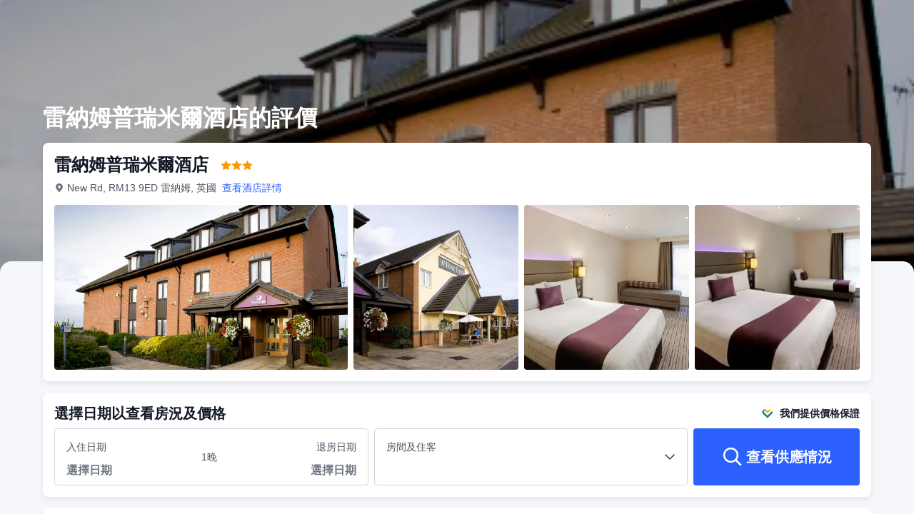

--- FILE ---
content_type: text/html; charset=utf-8
request_url: https://hk.trip.com/hotels/rainham-1-hotel-detail-22917577/london-rainham/review.html
body_size: 49873
content:
<!DOCTYPE html><html lang="zh-HK" dir="ltr"><head><meta charSet="utf-8"/><meta name="viewport" content="width=device-width"/><link rel="preload" href="https://file.tripcdn.com/files/8/htl_seo/index_seo-hotel-review_PC_0_0_108_client.js" as="script" crossorigin="anonymous"/><link rel="dns-prefetch" href="//aw-d.tripcdn.com" crossorigin="anonymous"/><link rel="dns-prefetch" href="//ak-d.tripcdn.com" crossorigin="anonymous"/><link rel="dns-prefetch" href="//file.tripcdn.com" crossorigin="anonymous"/><link rel="preconnect" href="//aw-d.tripcdn.com" crossorigin="anonymous"/><link rel="preconnect" href="//ak-d.tripcdn.com" crossorigin="anonymous"/><link rel="preconnect" href="//file.tripcdn.com" crossorigin="anonymous"/><meta http-equiv="x-dns-prefetch-control" content="on"/><meta charSet="UTF-8"/><meta name="viewport" content="width=device-width, initial-scale=1.0"/><meta name="format-detection" content="telephone=no"/><meta name="screen-orientation" content="portrait"/><meta name="apple-mobile-web-app-capable" content="yes"/><link rel="icon" href="//www.trip.com/trip.ico" sizes="any"/><link rel="shortcut icon" href="//www.trip.com/trip.ico" sizes="any"/><meta name="page-id" content="10650137492"/><link rel="canonical" href="https://hk.trip.com/hotels/rainham-1-hotel-detail-22917577/london-rainham/review.html"/><link rel="alternate" href="https://www.trip.com/hotels/rainham-1-hotel-detail-22917577/london-rainham/review.html" hrefLang="x-default"/><link rel="alternate" href="https://uk.trip.com/hotels/rainham-1-hotel-detail-22917577/london-rainham/review.html" hrefLang="en-GB"/><link rel="alternate" href="https://hk.trip.com/hotels/rainham-1-hotel-detail-22917577/london-rainham/review.html" hrefLang="zh-Hant-HK"/><link rel="alternate" href="https://kr.trip.com/hotels/rainham-1-hotel-detail-22917577/london-rainham/review.html" hrefLang="ko"/><link rel="alternate" href="https://jp.trip.com/hotels/rainham-1-hotel-detail-22917577/london-rainham/review.html" hrefLang="ja"/><link rel="alternate" href="https://sg.trip.com/hotels/rainham-1-hotel-detail-22917577/london-rainham/review.html" hrefLang="en-SG"/><link rel="alternate" href="https://au.trip.com/hotels/rainham-1-hotel-detail-22917577/london-rainham/review.html" hrefLang="en-AU"/><link rel="alternate" href="https://de.trip.com/hotels/rainham-1-hotel-detail-22917577/london-rainham/review.html" hrefLang="de"/><link rel="alternate" href="https://fr.trip.com/hotels/rainham-1-hotel-detail-22917577/london-rainham/review.html" hrefLang="fr"/><link rel="alternate" href="https://es.trip.com/hotels/rainham-1-hotel-detail-22917577/london-rainham/review.html" hrefLang="es"/><link rel="alternate" href="https://it.trip.com/hotels/rainham-1-hotel-detail-22917577/london-rainham/review.html" hrefLang="it"/><link rel="alternate" href="https://ru.trip.com/hotels/rainham-1-hotel-detail-22917577/london-rainham/review.html" hrefLang="ru"/><link rel="alternate" href="https://th.trip.com/hotels/rainham-1-hotel-detail-22917577/london-rainham/review.html" hrefLang="th"/><link rel="alternate" href="https://id.trip.com/hotels/rainham-1-hotel-detail-22917577/london-rainham/review.html" hrefLang="id"/><link rel="alternate" href="https://my.trip.com/hotels/rainham-1-hotel-detail-22917577/london-rainham/review.html" hrefLang="ms"/><link rel="alternate" href="https://vn.trip.com/hotels/rainham-1-hotel-detail-22917577/london-rainham/review.html" hrefLang="vi"/><link rel="alternate" href="https://tr.trip.com/hotels/rainham-1-hotel-detail-22917577/london-rainham/review.html" hrefLang="tr"/><link rel="alternate" href="https://tw.trip.com/hotels/rainham-1-hotel-detail-22917577/london-rainham/review.html" hrefLang="zh-Hant-TW"/><link rel="alternate" href="https://ca.trip.com/hotels/rainham-1-hotel-detail-22917577/london-rainham/review.html" hrefLang="en-CA"/><link rel="alternate" href="https://us.trip.com/hotels/rainham-1-hotel-detail-22917577/london-rainham/review.html" hrefLang="en-US"/><link rel="alternate" href="https://in.trip.com/hotels/rainham-1-hotel-detail-22917577/london-rainham/review.html" hrefLang="en-IN"/><link rel="alternate" href="https://sa.trip.com/hotels/rainham-1-hotel-detail-22917577/london-rainham/review.html" hrefLang="ar-SA"/><link rel="alternate" href="https://dk.trip.com/hotels/rainham-1-hotel-detail-22917577/london-rainham/review.html" hrefLang="da"/><link rel="alternate" href="https://fi.trip.com/hotels/rainham-1-hotel-detail-22917577/london-rainham/review.html" hrefLang="fi"/><link rel="alternate" href="https://ph.trip.com/hotels/rainham-1-hotel-detail-22917577/london-rainham/review.html" hrefLang="en-PH"/><link rel="alternate" href="https://pt.trip.com/hotels/rainham-1-hotel-detail-22917577/london-rainham/review.html" hrefLang="pt"/><link rel="alternate" href="https://se.trip.com/hotels/rainham-1-hotel-detail-22917577/london-rainham/review.html" hrefLang="sv"/><script type="text/javascript" async="">window['$_bf'] = { loaded: true }
    window.UBT_BIZCONFIG = {
        isLoadFP: false,
        isLoadMarketing: false,
        isLoadRMS: false
    }
    window.hohCargo = {"locale":"zh-HK","site":"HK","currency":"HKD","lang":"hk"} </script><style type="text/css">
        #hoh-page {
            background: #f6f7fa;
        
            .mc-ft, .mc-ft_line {
                background: #f6f7fa;
            }
        }
        </style><title>雷納姆普瑞米爾酒店的評價-最新41則真實住客評語 | Trip.com</title><meta name="description" content="即上 Trip.com 查看雷納姆普瑞米爾酒店的41篇真實住客評價，雷納姆普瑞米爾酒店的綜合評分高達7.6分！了解旅客對酒店服務、設施、房間整潔度及地理位置的真實體驗！"/><meta name="keywords" content="雷納姆普瑞米爾酒店的評價"/><meta property="og:title" content="雷納姆普瑞米爾酒店的評價-最新41則真實住客評語 | Trip.com"/><meta property="og:description" content="即上 Trip.com 查看雷納姆普瑞米爾酒店的41篇真實住客評價，雷納姆普瑞米爾酒店的綜合評分高達7.6分！了解旅客對酒店服務、設施、房間整潔度及地理位置的真實體驗！"/><meta property="og:url" content="hk.trip.com"/><meta property="og:image" content="https://ak-d.tripcdn.com/images/0220d120009kk08tk27E9.jpg"/><meta property="og:type" content="website"/><script type="text/javascript" src="https://ak-s-cw.tripcdn.com/locale/v3/6002/zh-HK.js?etagc=18b67523637a65d902c6405240480715" crossorigin="anonymous" async=""></script><link rel="preload" href="https://ak-s-cw.tripcdn.com/ares/api/cc?f=locale%2Fv3%2F6001%2Fzh-HK.js%2C%2Flocale%2Fv3%2F330151%2Fzh-HK.js%2C%2Flocale%2Fv3%2F330153%2Fzh-HK.js%2C%2Flocale%2Fv3%2F100009239%2Fzh-HK.js&amp;etagc=5613c3ad73c6f4e6f1320427e5b07cdd" as="script"/><style type="text/css">
        #hoh-page .pc-header {
            position: absolute;
            top: 0;
            left: 0;
            right: 0;
            z-index: 100;
        }
        </style><script type="application/ld+json">{"@context":"https://schema.org/","@type":"Hotel","description":"雷納姆普瑞米爾酒店提供給探索這座城市的旅客一個理想之地。 到雷納姆觀光的人一定會發現雷納姆普瑞米爾酒店是一個很棒的住宿選擇。 酒店位置方便，距離Rainham Station只有3km，倫敦城市機場只有19km。 通過Spring Farm Park，Aveley Village Social Club Ltd和St Mary & St Peter's Church, Wennington，您可以輕鬆地從這家酒店看見雷納姆的景點。 閒暇時，客人可以探索酒店的周邊環境。 這家雷納姆酒店在網站上提供了停車場。","image":"https://aw-d.tripcdn.com/images/0220d120009kk08tk27E9.jpg","name":"雷納姆普瑞米爾酒店","address":{"postalCode":" ","addressLocality":"New Rd","streetAddress":"New Rd, RM13 9ED 雷納姆, 英國","addressRegion":"Overseas","addressCountry":"英國","@type":"PostalAddress"},"review":[[{"@type":"Review","publisher":{"@type":"Organization","name":"Trip.com"},"reviewRating":{"@type":"Rating","ratingValue":8,"bestRating":10,"worstRating":"0"},"author":{"@type":"Person","name":"訪客"},"datePublished":"2026-01-04 05:39:07","reviewBody":"Rapport qualité prix très bien"},{"@type":"Review","publisher":{"@type":"Organization","name":"Trip.com"},"reviewRating":{"@type":"Rating","ratingValue":10,"bestRating":10,"worstRating":"0"},"author":{"@type":"Person","name":"訪客"},"datePublished":"2025-05-15 10:56:37","reviewBody":"Yesterday  FIRST BUT NOT LAST VISIT Fantastic staff in Reception and Restaurant next door.  Very friendly and informative.  Could not do enough for us.  Very very clean.  Fantastic value for money.  Breakfast was freshly cooked to order.  No complaints at all.  This is the only place I would consider staying if we went up to visit the family again"},{"@type":"Review","publisher":{"@type":"Organization","name":"Trip.com"},"reviewRating":{"@type":"Rating","ratingValue":10,"bestRating":10,"worstRating":"0"},"author":{"@type":"Person","name":"訪客"},"datePublished":"2025-09-12 11:58:00","reviewBody":"Good stay, would recommend. Staff were friendly and atmosphere was nice. The beds were comfortable and rooms were neat and tidy. Car park had many vacancies. Reception team were extremely professional and kind!"},{"@type":"Review","publisher":{"@type":"Organization","name":"Trip.com"},"reviewRating":{"@type":"Rating","ratingValue":2,"bestRating":10,"worstRating":"0"},"author":{"@type":"Person","name":"訪客"},"datePublished":"2025-01-15 11:46:28","reviewBody":"I have never had such a horrible meal. Premier inn did not let us know they only had limited menu at Table/Table.  The manager told us when we got there, she said it had been limited since before Christmas.   I ordered Thai green curry from the vastly reduced menu, the vegetables being 3 small pieces of raw sweet potato and 2 small thin slivers of uncooked red pepper, a spoonful of rice and plastic tasting sauce.  My husband had haddock and chips, the haddock came out with dark brown batter, obviously old, dirty oil. It was shockingly bad. Never again. Premier inn should take some responsibility if they’re franchising and promoting them"},{"@type":"Review","publisher":{"@type":"Organization","name":"Trip.com"},"reviewRating":{"@type":"Rating","ratingValue":10,"bestRating":10,"worstRating":"0"},"author":{"@type":"Person","name":"訪客"},"datePublished":"2025-09-29 02:54:00","reviewBody":"Liam is a very friendly and well professional staff.  Also helpful in the information needed about transportation in this area."},{"@type":"Review","publisher":{"@type":"Organization","name":"Trip.com"},"reviewRating":{"@type":"Rating","ratingValue":8,"bestRating":10,"worstRating":"0"},"author":{"@type":"Person","name":"訪客"},"datePublished":"2024-10-12 11:44:34","reviewBody":"The hotel is very accommodating and its location is on a busy road as its on part of the old A13 despite the busy main road it's actually very quiet and easy to find! Had a bar and restaurant attached to it which actually is seemingly popular with the locals for breakfast, lunch and dinner! Stacey was very helpful and made me feel very comfortable and welcomed so I would recommend visiting this site any day of the week for something to eat or a quiet drink or for a short stay in the hotel either way you'll nit be disappointed!"},{"@type":"Review","publisher":{"@type":"Organization","name":"Trip.com"},"reviewRating":{"@type":"Rating","ratingValue":2,"bestRating":10,"worstRating":"0"},"author":{"@type":"Person","name":"訪客"},"datePublished":"2024-10-06 13:14:13","reviewBody":"Would not recommend this hotel. The bed was uncomfortable. We tried to speak to someone on reception that we had not had the decent night's sleep as promised, but finding a member of staff was impossible.  When we left there were others waiting in Reception to speak to someone about thir horrible experience, but they too failed to find anyone.  As we had trains to catch, we had to leave before finding anyone to complain to.  We arrived on the Friday night in time to use the adjoining restaurant which should have been serving food until 10pm. Whilst we were late to the restaurant, 9.30pm, we were informed that it had already closed at 9pm, when the signage clearly stated it should have been serving food until 10pm, and we were told the staff had already gone home. It had taken 6 hours to get to Rainham for a funeral the next day and we were hungry and tired, so only being able to get a bag of crisps and a bar of chocolate was not a suitable meal.  There was no apology for the kitchen being shut.  We stayed to have a drink, and were then quickly hassled to leave [despite the bar being open until 11pm], and told at 10.10pm it was last orders and were hustled out as quickly as possible.     On the Saturday, the breakfast was at least being served and we had gotten up early because we were so hungry.  Whilst the menu states it is all you can eat, you have to order everything already on your plate so you cannot go back and pick things from a counter, it is embarrassing to keep asking for little extras.    Following the funeral we later went back to the hotel for a night cap. We arrived in the bar just before 10pm, this night was worse than the night before!! The staff served us eventually, after finishing speaking with their friends.  Then they started tidying up and hoovering, creating lots of noise and making us feel very uncomfortable.  Sure enough, the bar staff rang the bell for last orders, and said they were closing, it was only just after 10pm.  They were kind enough to let us have a further drink, but then started chasing us to finish our drinks and go.    What should have been a tranquil time of reflection after an emtional day was ruined by the TableTable staff effectively chasing us out of the bar.  Premier Inn and TableTable should be ashamed of themselves."},{"@type":"Review","publisher":{"@type":"Organization","name":"Trip.com"},"reviewRating":{"@type":"Rating","ratingValue":10,"bestRating":10,"worstRating":"0"},"author":{"@type":"Person","name":"訪客"},"datePublished":"2024-09-26 11:24:19","reviewBody":"On entering my room I had no comfortable chair or the other seating, after going to reception I was told they didn’t have any and that they didn’t provide them no more.   The second day I walked in after a days work long hours was meet by Liam  who was so helpful  and found me a chair    Well done Liam for above and beyond and not sitting moaning about getting tea"},{"@type":"Review","publisher":{"@type":"Organization","name":"Trip.com"},"reviewRating":{"@type":"Rating","ratingValue":2,"bestRating":10,"worstRating":"0"},"author":{"@type":"Person","name":"marklevington"},"datePublished":"2024-09-14 03:02:10","reviewBody":"BEWARE. I had unrequested meal items added to my booking after I received my confirmation of booking. I was on the road and didn’t notice a second “confirmation “ email land in my inbox. Thinking it just a last minute confirmation I didn’t open the attachment which held a new “enhanced “ bill with £27 of advance meal credits. Using a fast checkout so I just said to desk staff there’s nothing extra to pay? Which they confirmed then billing invoice arrived with extra charges. Very sneaky. No refund yet. As apparently I have to wait 20 odd days for service team to respond. Very shady. Do not use."},{"@type":"Review","publisher":{"@type":"Organization","name":"Trip.com"},"reviewRating":{"@type":"Rating","ratingValue":8,"bestRating":10,"worstRating":"0"},"author":{"@type":"Person","name":"訪客"},"datePublished":"2024-09-03 12:35:23","reviewBody":"Clean, serene environment with courteous service. The meal was super good and environment nice too. The bed indeed feels like home but A/C should have been made available in all the rooms as the heat was too much (though it was stated online that there are no air conditioner)"},{"@type":"Review","publisher":{"@type":"Organization","name":"Trip.com"},"reviewRating":{"@type":"Rating","ratingValue":6,"bestRating":10,"worstRating":"0"},"author":{"@type":"Person","name":"訪客"},"datePublished":"2024-09-19 10:45:31","reviewBody":"The temperature of the rooms were unbearable and in the field next door for what seemed like hours were motorbikes and cars racing around and reeving engines. "},{"@type":"Review","publisher":{"@type":"Organization","name":"Trip.com"},"reviewRating":{"@type":"Rating","ratingValue":10,"bestRating":10,"worstRating":"0"},"author":{"@type":"Person","name":"訪客"},"datePublished":"2026-01-06 09:22:40","reviewBody":"Monica truly exemplified outstanding service,  giving my guests a truly memorable experience laced with her warmth and attention.  One delightful surprise was opening the door to our room and discovering two bottles of champagne alongside a handwritten card, thoughtfully prepared for my guests. This personal touch was greatly appreciated and made my guests feel instantly at home. The room faced the picturesque golf course, adding a relaxing backdrop to their stay that my guests especially enjoyed."},{"@type":"Review","publisher":{"@type":"Organization","name":"Trip.com"},"reviewRating":{"@type":"Rating","ratingValue":10,"bestRating":10,"worstRating":"0"},"author":{"@type":"Person","name":"訪客"},"datePublished":"2025-12-25 09:58:37","reviewBody":"Very clean and I enjoyed the stay with my family. The service was quintessential to the whole experience of this particular premier a great stay for a stop off in Rainham."},{"@type":"Review","publisher":{"@type":"Organization","name":"Trip.com"},"reviewRating":{"@type":"Rating","ratingValue":10,"bestRating":10,"worstRating":"0"},"author":{"@type":"Person","name":"訪客"},"datePublished":"2025-12-18 09:57:04","reviewBody":"Room was very clean bed really comfortable and the staff were professional, polite and very helpful. Checking  in was easy parking good and free."},{"@type":"Review","publisher":{"@type":"Organization","name":"Trip.com"},"reviewRating":{"@type":"Rating","ratingValue":2,"bestRating":10,"worstRating":"0"},"author":{"@type":"Person","name":"訪客"},"datePublished":"2025-12-11 12:34:00","reviewBody":"Awful place, toilet didn’t flush properly, not enough towels or other facilities.  Bin wagons leaving the car park at 5/6 in tgd morning.  We booked for two nights, didn’t stay the second; tried to cancel but nobody answered the phones thus charged for two.  Complained to Customer Rekations all we got back was thank you for your feedback, hope to see you again  NEVER!"}]],"aggregateRating":{"@type":"AggregateRating","ratingValue":7.6,"ratingCount":41,"bestRating":10,"worstRating":0}}</script><style type="text/css">@keyframes rcToolTipZoomIn{0%{opacity:0;transform:scale(0);transform-origin:50% 50%}to{opacity:1;transform:scale(1);transform-origin:50% 50%}}@keyframes rcToolTipZoomOut{0%{opacity:1;transform:scale(1);transform-origin:50% 50%}to{opacity:0;transform:scale(0);transform-origin:50% 50%}}@keyframes breathe{0%,to{opacity:1}50%{opacity:.3}}@keyframes fadeIn{0%{opacity:0}to{opacity:1}}@keyframes loading{0%,to{background-color:#f7f7f7}50%{background-color:#eee}}@keyframes spin{0%{transform:rotate(0deg)}to{transform:rotate(360deg)}}#__next,.stick-container,.template-container{position:relative}body,html{font-weight:400;height:100%;width:100%}body{-webkit-text-size-adjust:100%;-webkit-tap-highlight-color:transparent;-webkit-font-smoothing:antialiased;-webkit-touch-callout:none;-webkit-overflow-scrolling:touch;overflow-x:hidden;overflow-y:auto}html body{font:12px/1.5 Trip Geom,BlinkMacSystemFont,-apple-system,Roboto,Helvetica,Arial,sans-serif}html[lang=zh-HK] body,html[lang=zh-TW] body{font-family:Trip Geom,Microsoft Jhenghei,PingFang HK,STHeitiTC-Light,tahoma,arial,sans-serif}html[lang=ko-KR] body{font-family:Trip Geom,나눔바른고딕,Nanum Barun Gothic,나눔 고딕,Nanum Gothic,맑은 고딕,Malgun Gothic,돋움,dotum,tahoma,arial,sans-serif}html[lang=ja-JP] body{font-family:Trip Geom,SF Pro JP,Hiragino Kaku Gothic Pro,ヒラギノ角ゴ Pro W3,Meiryo UI,Meiryo,MS PGothic,Helvetica,Osaka,Tahoma,Arial,sans-serif}html[lang=vi-VN] body{font-family:BlinkMacSystemFont,-apple-system,Roboto,Helvetica,Arial,sans-serif}#__next{flex:1 1 auto;height:100%}body,h1,h2,h3,h4,h5,h6,li,p,ul{margin:0}img{border:0}dfn,i{font-style:normal}dfn,em,i{font-weight:400}li,ul{list-style:none;padding:0}input,textarea{outline:0}textarea{overflow:auto;resize:none}button{-webkit-user-select:none}button:focus,input:focus,select:focus,textarea:focus{outline:0}a,a.disabled:hover{cursor:pointer;-webkit-text-decoration:none;text-decoration:none}a.disabled:hover{cursor:default}em{font-style:inherit}.pc-header li.mc-hd__nav-item.mc-hd__fold a.mc-hd__fold-icon,.tcp-modal-con *{box-sizing:content-box}button,input,select,textarea{font-family:inherit}.sticky{position:sticky}.static{position:static}.v7_2_8.c-calendar .c-calendar-month__festival li{position:relative}.bottom--16px{bottom:-16px}[dir=ltr] .left-0px,[dir=rtl] .right-0px{left:0}[dir=ltr] .right-0px,[dir=rtl] .left-0px{right:0}.top-0px{top:0}.top-146px{top:146px}.mb-15px{margin-bottom:15px}[dir=ltr] .mr-17px{margin-right:17px}[dir=rtl] .mr-17px{margin-left:17px}[dir=ltr] .mr-4px{margin-right:4px}[dir=rtl] .mr-4px{margin-left:4px}[dir=ltr] .mr-5px{margin-right:5px}[dir=rtl] .mr-5px{margin-left:5px}.h-184px{height:184px}.h-231px{height:231px}.h-534px{height:534px}.w-100vw{width:100vw}.w-231px{width:231px}.w-411px{width:411px}[dir=ltr] .translate-x--50\%,[dir=rtl] .translate-x--50\%{transform:translateX(var(--un-translate-x)) translateY(var(--un-translate-y)) translateZ(var(--un-translate-z)) rotate(var(--un-rotate)) rotateX(var(--un-rotate-x)) rotateY(var(--un-rotate-y)) rotate(var(--un-rotate-z)) skewX(var(--un-skew-x)) skewY(var(--un-skew-y)) scaleX(var(--un-scale-x)) scaleY(var(--un-scale-y)) scaleZ(var(--un-scale-z))}[dir=ltr] .translate-x--50\%{--un-translate-x:-50%}[dir=rtl] .translate-x--50\%{--un-translate-x:50%}.truncate{overflow:hidden;text-overflow:ellipsis;white-space:nowrap}.b-rd-t-16px{border-top-left-radius:16px;border-top-right-radius:16px}.bg-\[rgba\(0\,0\,0\,\.32\)\]{--un-bg-opacity:.32;background-color:rgba(0,0,0,var(--un-bg-opacity))}.bg-\[rgba\(0\,0\,0\,0\.7\)\]{--un-bg-opacity:0.7;background-color:rgba(0,0,0,var(--un-bg-opacity))}.fill-\#6f7685{--un-fill-opacity:1;fill:rgba(111,118,133,var(--un-fill-opacity))}.fill-\#ff9500,.fill-\#ffffff{--un-fill-opacity:1;fill:rgba(255,149,0,var(--un-fill-opacity))}.fill-\#ffffff{fill:rgba(255,255,255,var(--un-fill-opacity))}.p-x-9px{padding-left:9px;padding-right:9px}.vertical-middle{vertical-align:middle}.blur-4px{--un-blur:blur(4px);filter:var(--un-blur) var(--un-brightness) var(--un-contrast) var(--un-drop-shadow) var(--un-grayscale) var(--un-hue-rotate) var(--un-invert) var(--un-saturate) var(--un-sepia)}.fs-32_38{font-size:32px;line-height:38px}.rc-tooltip.rc-tooltip-zoom-appear,.rc-tooltip.rc-tooltip-zoom-enter{opacity:0}.rc-tooltip.rc-tooltip-zoom-enter,.rc-tooltip.rc-tooltip-zoom-leave{display:block}.rc-tooltip-zoom-appear,.rc-tooltip-zoom-enter,.rc-tooltip-zoom-leave{animation-duration:.3s;animation-fill-mode:both;animation-play-state:paused}.rc-tooltip-zoom-appear,.rc-tooltip-zoom-enter{animation-timing-function:cubic-bezier(.18,.89,.32,1.28);opacity:0}.rc-tooltip-zoom-leave{animation-timing-function:cubic-bezier(.6,-.3,.74,.05)}.rc-tooltip-zoom-appear.rc-tooltip-zoom-appear-active,.rc-tooltip-zoom-enter.rc-tooltip-zoom-enter-active{animation-name:rcToolTipZoomIn;animation-play-state:running}.rc-tooltip-zoom-leave.rc-tooltip-zoom-leave-active{animation-name:rcToolTipZoomOut;animation-play-state:running}.rc-tooltip{background-color:rgba(0,0,0,.05);display:block;font-size:12px;line-height:1.5;opacity:.9;padding:1px;position:absolute;visibility:visible;z-index:1070}.rc-tooltip-hidden{display:none}.rc-tooltip-inner{background-color:#fff;border:1px solid #b1b1b1;border-radius:3px;color:#333;min-height:34px;padding:8px 10px;text-align:left;-webkit-text-decoration:none;text-decoration:none}.rc-tooltip-arrow,.rc-tooltip-arrow-inner{border-color:transparent;border-style:solid;height:0;position:absolute;width:0}.rc-tooltip-placement-top .rc-tooltip-arrow,.rc-tooltip-placement-topLeft .rc-tooltip-arrow,.rc-tooltip-placement-topRight .rc-tooltip-arrow{border-top-color:#b1b1b1;border-width:6px 6px 0;margin-left:-6px;transform:translate(-50%,5px)}.rc-tooltip-placement-top .rc-tooltip-arrow-inner,.rc-tooltip-placement-topLeft .rc-tooltip-arrow-inner,.rc-tooltip-placement-topRight .rc-tooltip-arrow-inner{border-top-color:#fff;border-width:6px 6px 0;bottom:1px;margin-left:-6px}.rc-tooltip-placement-top .rc-tooltip-arrow{left:50%}.rc-tooltip-placement-topLeft .rc-tooltip-arrow{left:15%}.rc-tooltip-placement-topRight .rc-tooltip-arrow{right:15%}.rc-tooltip-placement-right .rc-tooltip-arrow,.rc-tooltip-placement-rightBottom .rc-tooltip-arrow{margin-top:-6px}.rc-tooltip-placement-right .rc-tooltip-arrow,.rc-tooltip-placement-rightBottom .rc-tooltip-arrow,.rc-tooltip-placement-rightTop .rc-tooltip-arrow{border-right-color:#b1b1b1;border-width:6px 6px 6px 0;left:-5px;transform:translateX(calc(-100% + 1px))}.rc-tooltip-placement-right .rc-tooltip-arrow-inner,.rc-tooltip-placement-rightBottom .rc-tooltip-arrow-inner,.rc-tooltip-placement-rightTop .rc-tooltip-arrow-inner{border-right-color:#fff;border-width:6px 6px 6px 0;left:1px;margin-top:-6px}.rc-tooltip-placement-right .rc-tooltip-arrow{top:50%}.rc-tooltip-placement-rightTop .rc-tooltip-arrow{margin-top:0;top:15%}.rc-tooltip-placement-rightBottom .rc-tooltip-arrow{bottom:15%}.rc-tooltip-placement-left .rc-tooltip-arrow,.rc-tooltip-placement-leftBottom .rc-tooltip-arrow{margin-top:-6px}.rc-tooltip-placement-left .rc-tooltip-arrow,.rc-tooltip-placement-leftBottom .rc-tooltip-arrow,.rc-tooltip-placement-leftTop .rc-tooltip-arrow{border-left-color:#b1b1b1;border-width:6px 0 6px 6px;right:-5px;transform:translateX(calc(100% - 1px))}.rc-tooltip-placement-left .rc-tooltip-arrow-inner,.rc-tooltip-placement-leftBottom .rc-tooltip-arrow-inner,.rc-tooltip-placement-leftTop .rc-tooltip-arrow-inner{border-left-color:#fff;border-width:6px 0 6px 6px;margin-top:-6px;right:1px}.rc-tooltip-placement-left .rc-tooltip-arrow{top:50%}.rc-tooltip-placement-leftTop .rc-tooltip-arrow{margin-top:0;top:15%}.rc-tooltip-placement-leftBottom .rc-tooltip-arrow{bottom:15%}.rc-tooltip-placement-bottom .rc-tooltip-arrow,.rc-tooltip-placement-bottomLeft .rc-tooltip-arrow,.rc-tooltip-placement-bottomRight .rc-tooltip-arrow{border-bottom-color:#b1b1b1;border-width:0 6px 6px;margin-left:-6px;transform:translate(-50%,-5px)}.rc-tooltip-placement-bottom .rc-tooltip-arrow-inner,.rc-tooltip-placement-bottomLeft .rc-tooltip-arrow-inner,.rc-tooltip-placement-bottomRight .rc-tooltip-arrow-inner{border-bottom-color:#fff;border-width:0 6px 6px;margin-left:-6px;top:1px}.rc-tooltip-placement-bottom .rc-tooltip-arrow{left:50%}.rc-tooltip-placement-bottomLeft .rc-tooltip-arrow{left:15%}.rc-tooltip-placement-bottomRight .rc-tooltip-arrow{right:15%}.scrollbar-hidden{scrollbar-width:none;-ms-overflow-style:none}.scrollbar-hidden::-webkit-scrollbar{display:none}.button-no-appearance{-webkit-appearance:none;-moz-appearance:none;appearance:none;background-color:transparent;border:0;color:inherit;margin:0;padding:0;text-align:inherit;-webkit-text-decoration:none;text-decoration:none;vertical-align:baseline}.text-ellipsis{overflow:hidden;text-wrap:nowrap;white-space:nowrap;word-break:keep-all}.v7_2_8.c-calendar .c-calendar-icon-dot{background-color:var(--smtcColorTextTertiary,#ff6f00);border-radius:50%;display:inline-block;height:4px;position:absolute;right:50%;top:8px;transform:translateX(50%);width:4px}.v7_2_8.c-calendar .c-calendar-icon-dot.custom{position:static;-webkit-margin-end:8px;margin-right:8px;transform:none}.v7_2_8.c-calendar .c-calendar-month{flex:1 1;-webkit-margin-end:24px;margin-right:24px}.v7_2_8.c-calendar .c-calendar-month.stack-level-2 .c-calendar-month__week td{min-height:64px}.v7_2_8.c-calendar .c-calendar-month:nth-of-type(2){-webkit-margin-end:0;margin-right:0}.v7_2_8.c-calendar .c-calendar-month__title{padding:16px 0 12px}.v7_2_8.c-calendar .c-calendar-month__title h2{color:var(--smtcColorTextPrimary,#0f294d);font-size:var(--smtcFontSizeTitle2,16px);font-weight:var(--coreFontWeightBold,700);letter-spacing:0;line-height:24px;text-align:center}.v7_2_8.c-calendar .c-calendar-month__week-head{color:var(--smtcColorTextPrimary,#0f294d);font-size:var(--smtcFontSizeCaption,12px);font-weight:var(--coreFontWeightRegular,400);line-height:var(--smtcLineHeightCaption,14px);margin-bottom:10px}.v7_2_8.c-calendar .c-calendar-month__week-head tr{display:flex;flex-direction:row;justify-content:space-around;width:100%}.v7_2_8.c-calendar .c-calendar-month__week-head th{flex:1 1;text-align:center}.v7_2_8.c-calendar .c-calendar-month__days{font-size:var(--smtcFontSizeTitle3,14px);margin-bottom:5px}.v7_2_8.c-calendar .c-calendar-month__week{flex-direction:row;list-style:none;margin:0;padding:0;text-align:center;display:flex;justify-content:center}.v7_2_8.c-calendar .c-calendar-month__week td{display:flex;justify-content:center;color:var(--smtcColorTextPrimary,#0f294d);font-size:var(--smtcFontSizeTitle3,14px);height:auto;line-height:var(--smtcLineHeightTitle3,18px);min-height:48px;position:relative;width:48px;box-sizing:border-box;flex-direction:column}.v7_2_8.c-calendar .c-calendar-month__week td[data-focused]{z-index:999}.v7_2_8.c-calendar .c-calendar-month__week td .tipWrapper{display:flex;align-items:center;flex-direction:column;-webkit-box-pack:center;-ms-flex-pack:center;height:100%;justify-content:center;padding:7px 0;width:100%}.v7_2_8.c-calendar .c-calendar-month__week td .day,.v7_2_8.c-calendar .c-calendar-month__week td .price{display:block;display:flex;font-size:var(--smtcFontSizeTitle3,14px);height:16px;line-height:var(--smtcLineHeightTitle3,18px);text-align:center;width:100%;align-items:center;justify-content:center}.v7_2_8.c-calendar .c-calendar-month__week td .day .leftSlot,.v7_2_8.c-calendar .c-calendar-month__week td .price .leftSlot{display:inline-flex;text-align:center;align-items:center;justify-content:center;-webkit-margin-end:2px;margin-right:2px}.v7_2_8.c-calendar .c-calendar-month__week td .slot{display:flex;height:16px;overflow:hidden;text-align:center;width:100%;align-items:center;justify-content:center}.v7_2_8.c-calendar .c-calendar-month__week td .slot.slot-absolute{bottom:3px;left:50%;position:absolute;transform:translateX(-50%)}.v7_2_8.c-calendar .c-calendar-month__week td .day{font-weight:var(--coreFontWeightBold,700)}.v7_2_8.c-calendar .c-calendar-month__week td .price{color:var(--smtcColorTextSecondary,#455873);font-size:var(--smtcFontSizeCaption,12px);max-width:44px;overflow:hidden;text-overflow:ellipsis;white-space:nowrap;align-self:center}.v7_2_8.c-calendar .c-calendar-month__week td.is-allow-hover:hover{cursor:pointer}.v7_2_8.c-calendar .c-calendar-month__week td.is-allow-hover:not(.is-selected):hover{background-color:var(--smtcColorBgBrandTintedHigh,rgba(50,100,255,.08));border-radius:4px}.v7_2_8.c-calendar .c-calendar-month__week td.is-disable{color:var(--smtcColorTextDisabled,#acb4bf);cursor:inherit}.v7_2_8.c-calendar .c-calendar-month__week td.is-disable .price{color:inherit!important}.v7_2_8.c-calendar .c-calendar-month__week td.is-in-range{background-color:var(--smtcColorBgBrandTintedHigh,rgba(50,100,255,.08))}.v7_2_8.c-calendar .c-calendar-month__week td.is-in-range.is-allow-hover:not(.is-selected):hover{background-color:var(--compSearchBoxCalendarHighlight,rgba(50,100,255,.16));border-radius:0}.v7_2_8.c-calendar .c-calendar-month__week td.has-price .c-calendar-icon-dot{transform:translate(50%,-4px)}.v7_2_8.c-calendar .c-calendar-month__week td.has-price .slot.slot-absolute{bottom:9px}.v7_2_8.c-calendar .c-calendar-month__week td.has-bg:not(.is-in-range){padding:1px}.v7_2_8.c-calendar .c-calendar-month__week td.has-bg:not(.is-in-range) .tipWrapper{border-radius:4px}.v7_2_8.c-calendar .c-calendar-month__week td.has-bg:not(.is-in-range) .tipWrapper:hover{background-color:var(--smtcColorBgBrandTintedHigh,rgba(50,100,255,.08))!important}.v7_2_8.c-calendar .c-calendar-month__week td.is-selected,.v7_2_8.c-calendar .c-calendar-month__week td.is-selected .tipWrapper .slot span,.v7_2_8.c-calendar .c-calendar-month__week td.is-selected .tipWrapper .slot svg{color:#fff!important}.v7_2_8.c-calendar .c-calendar-month__week td.is-selected.is-selected-first.in-range{background-color:var(--smtcColorBgBrandTintedHigh,rgba(50,100,255,.08));border-radius:4px 0 0 4px}.v7_2_8.c-calendar .c-calendar-month__week td.is-selected.is-selected-last.in-range{background-color:var(--smtcColorBgBrandTintedHigh,rgba(50,100,255,.08));border-radius:0 4px 4px 0}.v7_2_8.c-calendar .c-calendar-month__week td.is-selected .tipWrapper{background-color:var(--smtcColorBgBrandFilled,#3264ff);border-radius:4px}.v7_2_8.c-calendar .c-calendar-month__week td.is-selected .tipWrapper:hover{background-color:var(--compSearchBoxButtonBgColor,#2953d6)}.v7_2_8.c-calendar .c-calendar-month__week td.is-selected .c-calendar-icon-dot,.v7_2_8.c-calendar .c-calendar-month__week td.is-selected .price .leftSlot .icon{background-color:#fff!important}.v7_2_8.c-calendar .c-calendar-month__week td.is-selected .price,.v7_2_8.c-calendar .c-calendar-month__week td.is-selected .price .leftSlot{color:#fff!important}.v7_2_8.c-calendar .c-calendar-month__week td.disabled-interact{cursor:default!important}.v7_2_8.c-calendar .c-calendar-month__week td.disabled-interact:hover{background-color:initial!important}.v7_2_8.c-calendar .c-calendar-month__week td .lp-loading{animation:breathe 1.6s cubic-bezier(.645,.045,.355,1) infinite;background-color:#f0f2f5;border-radius:4px;height:100%;overflow:hidden;width:100%;align-self:center;line-height:var(--smtcLineHeightTitle3,18px);margin-bottom:3px;margin-top:3px;text-align:center}.v7_2_8.c-calendar .c-calendar-month__festival{list-style:none;-webkit-padding-start:10px;color:#8592a6;font-size:var(--smtcFontSizeCaption,12px);line-height:1.5;margin-bottom:10px;overflow:hidden;padding-left:10px;position:relative}.v7_2_8.c-calendar .c-calendar-month__festival-date,.v7_2_8.c-calendar .c-calendar-month__festival-name{-webkit-margin-end:4px;display:inline-block;margin-right:4px}.v7_2_8.c-calendar .c-calendar-month__festival li:not(:last-of-type){margin-bottom:5px}.v7_2_8.c-calendar .c-calendar-month__festival .c-calendar-icon-dot{left:-9px;top:5px}.c-calender-pop__wrapper.rc-tooltip{opacity:1;padding:0;pointer-events:none}.c-calender-pop__wrapper.rc-tooltip .rc-tooltip-arrow{border-bottom-color:var(--smtcColorTextPrimary,rgba(15,41,77,.9));border-top-color:var(--smtcColorTextPrimary,rgba(15,41,77,.9));margin:0}.c-calender-pop__wrapper.rc-tooltip .rc-tooltip-content .rc-tooltip-inner{background-color:var(--smtcColorTextPrimary,rgba(15,41,77,.9));border:0;border-radius:2px;box-shadow:none;box-sizing:border-box;color:#fff;font-size:var(--smtcFontSizeCaption,12px);line-height:16px;outline:0;padding:8px;width:100%}.c-calender-pop__wrapper.rc-tooltip .rc-tooltip-content .rc-tooltip-inner .day-tip{text-align:center}.c-calender-pop__wrapper.rc-tooltip .rc-tooltip-content .rc-tooltip-inner .day-tip p{margin:0;padding:0}.c-calender-modal{bottom:0;left:0;pointer-events:none;position:absolute;right:0;top:0}.c-calender-modal .content{background:#fff;border-radius:4px;box-shadow:0 12px 24px 0 rgba(15,41,77,.16);color:var(--smtcColorTextPrimary,#0f294d);font-size:var(--smtcFontSizeTitle3,14px);left:50%;min-width:515px;padding:16px;pointer-events:all;position:absolute;top:50%;transform:translate(-50%,-50%)}.c-calendar__with-tabs .c-tab .tablist .c-tab-item,.c-calender-modal .content,.c-calender-modal .content .badge,.v7_2_8.c-calendar .c-calendar__headerSlot .switch-wrapper>label{display:flex;align-items:center;justify-content:center}.c-calender-modal .content .badge{-webkit-margin-end:9px;margin-right:9px}.c-calender-modal .content .badge svg{font-size:19px}[dir=rtl] .v7_2_8.c-calendar-month__festival-icon-dot{right:-7px}.c-calendar__with-tabs{background:#fff;border:1px solid #dadfe6;border-radius:4px;box-shadow:0 8px 16px 0 rgba(15,41,77,.12);box-sizing:border-box;width:736px}.c-calendar__with-tabs.invisible{display:none}.c-calendar__with-tabs .c-tab,.c-calendar__with-tabs .c-tab .tablist .c-tab-item.active:after{width:100%}.c-calendar__with-tabs .c-tab .tablist{border-bottom:1px solid #dadfe6;height:54px;padding:0 16px;flex-direction:row;-webkit-box-pack:start;-ms-flex-pack:start;gap:24px;justify-content:flex-start;-webkit-user-select:none;-moz-user-select:none;user-select:none;display:flex;align-items:center;box-sizing:border-box}.c-calendar__with-tabs .c-tab .tablist .c-tab-item{box-sizing:border-box;cursor:pointer;text-align:center;width:100px;-webkit-box-pack:center;-ms-flex-pack:center;color:#0f294d;font-size:16px;font-weight:400;height:100%;letter-spacing:0;line-height:22px;position:relative;transition:all .2s ease-in-out}.c-calendar__with-tabs .c-tab .tablist .c-tab-item:after{background-color:#3364ff;bottom:0;content:"";display:block;height:4px;left:0;position:absolute;right:0;transition:width .1s,width 0s .1s;width:0}.c-calendar__with-tabs .c-tab .tablist .c-tab-item.active{font-weight:700}.c-calendar__with-tabs .c-tab .tablist .c-tab-item:hover:after{transition:width .1s;width:100%}.c-calendar__with-tabs .c-tab .content-holder .tabpanel,.v7_2_8.c-calendar .c-calendar__headerSlot .switch-wrapper>label #cal-switch{display:none}.c-calendar__with-tabs .c-tab .content-holder .tabpanel.active{display:block}.c-calendar__with-tabs .c-calendar{border:0!important;border-radius:0!important;box-shadow:none!important;box-sizing:border-box!important;outline:0!important;width:734px!important}.c-calendar__with-tabs .c-action{display:flex;padding:8px 16px 16px;width:100%;align-items:center;-webkit-box-pack:end;-ms-flex-pack:end;box-sizing:border-box;justify-content:flex-end;margin-top:-15px}.c-calendar__with-tabs .c-action button{min-width:160px}.v7_2_8.c-calendar .festival-selector-wrapper{background:var(--smtcColorBgSurface,#fff);height:100%;overflow:hidden;position:relative;-webkit-user-select:none;-moz-user-select:none;user-select:none;width:100%}.v7_2_8.c-calendar .festival-selector-wrapper .festival-selector{display:flex;background-color:var(--smtcColorBgSurface,#fff);box-sizing:border-box;flex-direction:row;flex-wrap:nowrap;gap:8px;padding-bottom:16px;padding-top:16px;scrollbar-width:none;transition:transform .2s ease-in-out;-ms-overflow-style:none}.v7_2_8.c-calendar .festival-selector-wrapper .festival-selector::-webkit-scrollbar{display:none}.v7_2_8.c-calendar .festival-selector-wrapper .festival-selector .festival-item{display:flex;background-color:var(--smtcColorBgDisabledTinted,#f6f7fa);border:1px solid var(--smtcColorBgDisabledTinted,#f6f7fa);border-radius:4px;box-sizing:border-box;cursor:pointer;flex-direction:column;font-size:14px;font-weight:400;gap:4px;line-height:18px;max-width:487.08px;padding:7px 16px;transition:all .1s ease}.v7_2_8.c-calendar .festival-selector-wrapper .festival-selector .festival-item.active,.v7_2_8.c-calendar .festival-selector-wrapper .festival-selector .festival-item:hover{background-color:var(--smtcColorBgBrandTintedLow,#f1f5ff);border-color:var(--smtcColorTextBrand,#2c61fe);color:var(--smtcColorTextBrand,#2c61fe)}.v7_2_8.c-calendar .festival-selector-wrapper .festival-selector .festival-item .festival-item-date,.v7_2_8.c-calendar .festival-selector-wrapper .festival-selector .festival-item .festival-item-label{margin:0;overflow:hidden;text-overflow:ellipsis;text-wrap:nowrap;white-space:nowrap;word-break:keep-all}.v7_2_8.c-calendar .festival-selector-wrapper .nav{align-items:center;-webkit-box-pack:center;-ms-flex-pack:center;background-color:var(--smtcColorBgSurface,#fff);bottom:16px;box-sizing:border-box;color:var(--smtcColorTextPrimary,#0f294d);cursor:pointer;display:none;justify-content:center;position:absolute;top:16px;width:48px;z-index:999}.v7_2_8.c-calendar .festival-selector-wrapper .nav.visible{display:flex}.v7_2_8.c-calendar .festival-selector-wrapper .nav:hover{color:var(--smtcColorTextBrand,#2c61fe)}.v7_2_8.c-calendar .festival-selector-wrapper .nav.nav-prev{left:0;-webkit-border-end:4px solid transparent;background-clip:content-box;border-right:4px solid transparent}.v7_2_8.c-calendar .festival-selector-wrapper .nav.nav-prev .prev-fest{transform:scaleX(-1)}.v7_2_8.c-calendar .festival-selector-wrapper .nav.nav-next{right:0}.v7_2_8.c-calendar .festival-selector-wrapper .nav button{-webkit-appearance:none;-moz-appearance:none;appearance:none;background-color:transparent;border:0;color:inherit;cursor:pointer;display:flex;margin:0;text-align:inherit;-webkit-text-decoration:none;text-decoration:none;vertical-align:baseline;align-items:center;-webkit-box-pack:center;-ms-flex-pack:center;border-radius:4px;justify-content:center;padding:8px}.v7_2_8.c-calendar .festival-selector-wrapper .shadow-mask{display:none;height:71px;pointer-events:none;position:absolute;right:38px;top:50%;transform:translateY(-50%);width:20px;z-index:998}.v7_2_8.c-calendar .festival-selector-wrapper .shadow-mask.visible{display:block}[dir=rtl] .v7_2_8.c-calendar .festival-selector-wrapper .nav.nav-prev{left:auto;right:0}[dir=rtl] .v7_2_8.c-calendar .festival-selector-wrapper .nav.nav-prev .prev-fest{transform:none}[dir=rtl] .v7_2_8.c-calendar .festival-selector-wrapper .nav.nav-next{left:0;right:auto}[dir=rtl] .v7_2_8.c-calendar .festival-selector-wrapper .nav.nav-next .next-fest{transform:scaleX(-1)}[dir=rtl] .v7_2_8.c-calendar .festival-selector-wrapper .shadow-mask{left:38px;right:auto}.v7_2_8.c-calendar{background:var(--smtcColorBgSurface,#fff);border:1px solid #dadfe6;border-radius:4px;box-shadow:0 12px 24px 0 rgba(15,41,77,.12);box-sizing:border-box;padding:0 16px;position:relative;width:738px}.v7_2_8.c-calendar .c-calendar__header .quick-select-header{background:rgba(50,100,255,.08);display:flex;align-items:center;justify-content:space-between;margin-left:-16px;margin-right:-16px;padding:16px}.v7_2_8.c-calendar .c-calendar__header .quick-select-header .title p{color:var(--smtcColorTextPrimary,#0f294d);display:-webkit-box;font-size:18px;font-weight:700;-webkit-line-clamp:2;line-height:24px;overflow:hidden;text-overflow:ellipsis;-webkit-box-orient:vertical;margin:0}.v7_2_8.c-calendar .c-calendar__header .quick-select-header .selectors{display:flex;align-items:center;justify-content:flex-end;max-width:80%}.v7_2_8.c-calendar .c-calendar__header .quick-select-header .selectors .selector{background:#fff;border:1px solid #dadfe6;border-radius:4px;color:#0f294d;cursor:pointer;font-size:14px;font-weight:500;letter-spacing:0;line-height:18px;margin-left:8px;padding:8px 16px;white-space:nowrap}.v7_2_8.c-calendar .c-calendar__header .quick-select-header .selectors .selector.active,.v7_2_8.c-calendar .c-calendar__header .quick-select-header .selectors .selector:hover{background:#0f294d;color:#fff}.v7_2_8.c-calendar .c-calendar__headerSlot{border-bottom:1px solid #dadfe6;padding-bottom:16px;padding-top:16px}.v7_2_8.c-calendar .c-calendar__headerSlot .lp-slot{display:flex;height:100%;width:100%;align-items:center;justify-content:space-between}.v7_2_8.c-calendar .c-calendar__headerSlot .lp-slot .leading{color:#0f294e;font-size:16px;font-weight:700;letter-spacing:0}.v7_2_8.c-calendar .c-calendar__headerSlot .lp-slot .switch-wrapper>label span{color:#0f294d;font-size:16px;font-weight:700;height:22px;line-height:22px}.v7_2_8.c-calendar .c-calendar__headerSlot .switch-wrapper{display:inline-block;max-width:50%}.v7_2_8.c-calendar .c-calendar__headerSlot .switch-wrapper>label span{-webkit-margin-end:8px;color:#0f294e;font-size:14px;font-weight:700;letter-spacing:0;margin-right:8px;max-width:100%;overflow:hidden;text-overflow:ellipsis;white-space:nowrap}.v7_2_8.c-calendar.is-single{padding:0 8px;width:369px}.v7_2_8.c-calendar.is-single .c-calendar-month{-webkit-margin-end:0;margin-right:0}.v7_2_8.c-calendar.is-single .c-calendar__footer{flex-direction:column;align-items:flex-start}.v7_2_8.c-calendar.is-single .c-calendar__fest,.v7_2_8.c-calendar.is-single .c-calendar__msg{text-align:left;width:auto}.v7_2_8.c-calendar.is-single .c-calendar__desc-line{justify-content:flex-start}.v7_2_8.c-calendar .c-calendar-icon-next-mon.custom-icon svg,.v7_2_8.c-calendar .c-calendar-icon-prev-mon.custom-icon svg,.v7_2_8.c-calendar.is-hide{display:none}.v7_2_8.c-calendar .c-calendar__body{display:flex;position:relative;flex-direction:row;align-items:flex-start;padding-bottom:10px}.v7_2_8.c-calendar .c-calendar__footer{display:flex;font-size:var(--smtcFontSizeCaption,12px);line-height:var(--smtcLineHeightCaption,18px);padding:15px 0;text-align:center;align-items:flex-end;color:var(--smtcColorTextTertiary,#455873);font-weight:var(--coreFontWeightRegular,400)}.v7_2_8.c-calendar .c-calendar__fest{display:flex;text-align:left;width:50%;align-items:flex-start;flex-direction:column;justify-content:flex-end}.v7_2_8.c-calendar .c-calendar__fest .fest-left{display:flex;align-items:center}.v7_2_8.c-calendar .c-calendar__msg{flex:1 1;text-align:right}.v7_2_8.c-calendar .c-calendar__desc-line{display:flex;justify-content:flex-end;white-space:pre}.v7_2_8.c-calendar .c-calendar__desc-nights{-webkit-margin-start:6px;font-weight:700;margin-left:6px}.v7_2_8.c-calendar .c-calendar__message{color:var(--smtcColorTextPrimary,#0f294d);font-size:14px;line-height:18px;margin-bottom:4px}.v7_2_8.c-calendar .c-calendar__message.is-error{color:#ee3b28}.v7_2_8.c-calendar .c-calendar-icon-next-mon,.v7_2_8.c-calendar .c-calendar-icon-prev-mon{color:var(--smtcColorTextPrimary,#0f294d);cursor:pointer;display:flex;font-size:16px;font-style:normal;font-weight:400;position:absolute;top:18px;align-items:center;justify-content:center}.v7_2_8.c-calendar .c-calendar-icon-next-mon:hover,.v7_2_8.c-calendar .c-calendar-icon-prev-mon:hover{color:var(--smtcColorTextBrand,#3264ff)}.v7_2_8.c-calendar .c-calendar-icon-next-mon.is-disable,.v7_2_8.c-calendar .c-calendar-icon-prev-mon.is-disable{color:var(--smtcColorBorderDisabled,#ced2d9)}.v7_2_8.c-calendar .c-calendar-icon-prev-mon{left:16px}.v7_2_8.c-calendar .c-calendar-icon-prev-mon svg,[dir=rtl] .v7_2_8.c-calendar .c-calendar-icon-next-mon:before,[dir=rtl] .v7_2_8.c-calendar .c-calendar-icon-prev-mon:before{transform:rotate(180deg)}.v7_2_8.c-calendar .c-calendar-icon-next-mon{right:16px}.v7_2_8.c-calendar .c-fuzzy-sels{display:flex;margin:2px 0-3px;width:100%;align-items:center;-webkit-box-pack:start;-ms-flex-pack:start;gap:8px;justify-content:flex-start}.v7_2_8.c-calendar .c-fuzzy-sels .sels-item{background:#f5f7fa;border:1px solid #f5f7fa;color:#0f294d}.v7_2_8.c-calendar .c-fuzzy-sels .sels-item.active,.v7_2_8.c-calendar .c-fuzzy-sels .sels-item:hover{background:rgba(50,100,255,.08)!important;border-color:#3264ff;color:#3264ff}.v7_2_8.c-calendar .sr-only{height:1px;margin:-1px;overflow:hidden;padding:0;position:absolute;width:1px;clip:rect(0,0,0,0);background-color:transparent;border:0}[dir=rtl] .v7_2_8.c-calendar .c-calendar-icon-prev-mon{left:auto;right:16px}[dir=rtl] .v7_2_8.c-calendar .c-calendar-icon-prev-mon svg{transform:none}[dir=rtl] .v7_2_8.c-calendar .c-calendar-icon-next-mon{left:16px;right:auto}[dir=rtl] .v7_2_8.c-calendar .c-calendar-icon-next-mon svg{transform:rotate(180deg)}[dir=rtl] .v7_2_8.c-calendar .c-calendar__footer .c-calendar__desc,[dir=rtl] .v7_2_8.c-calendar .c-calendar__footer .c-calendar__message{text-align:left}.pointer-events-none{pointer-events:none}[dir=ltr] .left--16px{left:-16px}[dir=rtl] .left--16px{right:-16px}[dir=ltr] .right-16px{right:16px}[dir=rtl] .right-16px{left:16px}.top--25px{top:-25px}.after\:bottom--15px::after{bottom:-15px}.after\:bottom-4px::after{bottom:4px}[dir=ltr] .after\:left-20px::after{left:20px}[dir=rtl] .after\:left-20px::after{right:20px}[dir=ltr] .after\:left-4px::after{left:4px}[dir=ltr] .after\:right-4px::after,[dir=rtl] .after\:left-4px::after{right:4px}[dir=rtl] .after\:right-4px::after{left:4px}.after\:top-4px::after{top:4px}.z-10{z-index:10}.z-999{z-index:999}.mb-10px{margin-bottom:10px}[dir=ltr] .ml-4px{margin-left:4px}[dir=rtl] .ml-4px{margin-right:4px}[dir=ltr] .mr-20px{margin-right:20px}[dir=rtl] .mr-20px{margin-left:20px}.mt-\[-8px\]{margin-top:-8px}.mt-2px{margin-top:2px}.mt-4px{margin-top:4px}.mt-8px{margin-top:8px}.box-border{box-sizing:border-box}.h-0{height:0}.h-24{height:6rem}.h-24px{height:24px}.h-28px{height:28px}.h-30px{height:30px}.h-68px{height:68px}.max-h-400px{max-height:400px}.max-w-1128px{max-width:1128px}.max-w-171px{max-width:171px}.max-w-300px{max-width:300px}.max-w-624px{max-width:624px}.min-h-18px{min-height:18px}.min-w-280px{min-width:280px}.min-w-40px{min-width:40px}.w-\[100\%\],.w-full{width:100%}.w-0{width:0}.w-144px{width:144px}.w-165px{width:165px}.w-230px{width:230px}.w-234px{width:234px}.w-24{width:6rem}.w-289px{width:289px}.w-30px{width:30px}.w-400px{width:400px}.w-624px{width:624px}.w-84px{width:84px}.w-8px{width:8px}.flex-grow-1{flex-grow:1}.transform-translate-y--50\%{--un-translate-y:-50%;transform:translateX(var(--un-translate-x)) translateY(var(--un-translate-y)) translateZ(var(--un-translate-z)) rotate(var(--un-rotate)) rotateX(var(--un-rotate-x)) rotateY(var(--un-rotate-y)) rotate(var(--un-rotate-z)) skewX(var(--un-skew-x)) skewY(var(--un-skew-y)) scaleX(var(--un-scale-x)) scaleY(var(--un-scale-y)) scaleZ(var(--un-scale-z))}.select-none{-webkit-user-select:none;-moz-user-select:none;user-select:none}.flex-justify-items-center{justify-items:center}.border-1px{border-width:1px}.after\:border-width-8px::after{border-width:8px}.b-\#ddd,.border-\#d4d7de,.border-\#ddd{--un-border-opacity:1;border-color:rgba(221,221,221,var(--un-border-opacity))}.border-\#d4d7de{border-color:rgba(212,215,222,var(--un-border-opacity))}.after\:border-color-transparent::after{border-color:transparent}.after\:b-t-color-\#121826::after{--un-border-opacity:1;--un-border-top-opacity:var(--un-border-opacity);border-top-color:rgba(18,24,38,var(--un-border-top-opacity))}.border-rd-8px{border-radius:8px}.after\:b-rd-4px::after,.border-rd-4px{border-radius:4px}.focus-visible\:b-rd-2px:focus-visible{border-radius:2px}.after\:border-solid::after,.border-solid{border-style:solid}.border-none{border-style:none}.bg-\#ebedf1{--un-bg-opacity:1;background-color:rgba(235,237,241,var(--un-bg-opacity))}.hover\:bg-\#264cc2:hover{--un-bg-opacity:1;background-color:rgba(38,76,194,var(--un-bg-opacity))}.focus-visible\:bg-\#264cc2:focus-visible{--un-bg-opacity:1;background-color:rgba(38,76,194,var(--un-bg-opacity))}.after\:bg-\#eaeffd::after{--un-bg-opacity:1;background-color:rgba(234,239,253,var(--un-bg-opacity))}.fill-\#121826,.fill-\#d4d7de{--un-fill-opacity:1;fill:rgba(18,24,38,var(--un-fill-opacity))}.fill-\#d4d7de{fill:rgba(212,215,222,var(--un-fill-opacity))}.p-12px{padding:12px}.p-8px{padding:8px}.px-14px{padding-left:14px;padding-right:14px}.px-16px{padding-left:16px;padding-right:16px}.py-11px{padding-bottom:11px;padding-top:11px}.py-12px{padding-bottom:12px;padding-top:12px}.py-16px{padding-bottom:16px;padding-top:16px}.pb-20px{padding-bottom:20px}[dir=ltr] .pl-12px{padding-left:12px}[dir=rtl] .pl-12px{padding-right:12px}[dir=ltr] .pl-24px{padding-left:24px}[dir=rtl] .pl-24px{padding-right:24px}[dir=ltr] .pr-12px{padding-right:12px}[dir=rtl] .pr-12px{padding-left:12px}.pt-12px{padding-top:12px}[dir=ltr] .text-right{text-align:right}[dir=rtl] .text-right{text-align:left}.font-size-20px{font-size:20px}.line-height-24px{line-height:24px}.line-height-26px{line-height:26px}.line-height-30px{line-height:30px}.color-\#2c61fe,.color-\#333{--un-text-opacity:1;color:rgba(44,97,254,var(--un-text-opacity))}.color-\#333{color:rgba(51,51,51,var(--un-text-opacity))}.color-\#6b8299,.color-\#6f7685{--un-text-opacity:1;color:rgba(107,130,153,var(--un-text-opacity))}.color-\#6f7685{color:rgba(111,118,133,var(--un-text-opacity))}.color-\#d02c2a,.color-\#fff{--un-text-opacity:1;color:rgba(208,44,42,var(--un-text-opacity))}.color-\#fff{color:rgba(255,255,255,var(--un-text-opacity))}.tab{-moz-tab-size:4;-o-tab-size:4;tab-size:4}.op-0{opacity:0}.shadow,.shadow-\[0_0_0_2px_\#fff\,0_0_0_4px_\#1733c5\]{box-shadow:var(--un-ring-offset-shadow),var(--un-ring-shadow),var(--un-shadow)}.shadow{--un-shadow:var(--un-shadow-inset) 0 1px 3px 0 var(--un-shadow-color, rgba(0,0,0,0.1)),var(--un-shadow-inset) 0 1px 2px -1px var(--un-shadow-color, rgba(0,0,0,0.1))}.shadow-\[0_0_0_2px_\#fff\,0_0_0_4px_\#1733c5\]{--un-shadow:0 0 0 2px #fff,0 0 0 4px #1733c5}.focus-visible\:shadow-\[0_0_0_2px_\#fff\,0_0_0_4px_\#1733c5\]:focus-visible{--un-shadow:0 0 0 2px #fff,0 0 0 4px #1733c5;box-shadow:var(--un-ring-offset-shadow),var(--un-ring-shadow),var(--un-shadow)}.outline-none{outline:2px solid transparent;outline-offset:2px}.transition-transform{transition-duration:150ms;transition-property:transform;transition-timing-function:cubic-bezier(.4,0,.2,1)}.duration-0\.3s{transition-duration:.3s}.shadow-8_16-down{box-shadow:0 8px 16px 0 rgba(15,41,77,.12)}.m-0{margin:0}.shadow{box-shadow:0 8px 20px 0 rgba(15,41,77,.12)}.input-cell{border:1px solid #d4d7de;border-radius:4px;cursor:pointer;font-size:14px;position:relative}[dir=ltr] .input-cell{margin-right:8px}[dir=rtl] .input-cell{margin-left:8px}.input-cell,label{color:#4f5563;line-height:18px}.input{background-color:transparent;border:0;border-bottom:2px solid transparent;color:#121826;cursor:pointer;font-size:16px;font-weight:700;padding:0}.input::-moz-placeholder{color:#6f7685;opacity:1}.input::placeholder{color:#6f7685;opacity:1}#checkInInput.input:focus,#checkOutInput.input:focus,#destinationInput.input:focus,#roomGuestInput.input:focus{border:0}.input:focus,.input:hover{border-bottom-color:#2c61fe}.pop-scroll::-webkit-scrollbar{width:4px}.pop-scroll::-webkit-scrollbar-thumb{background-color:#b6bec9;border-radius:0}.pop-scroll::-webkit-scrollbar-track{margin:6px 0}.destination-layer{padding:0}.destination-layer .scroll{box-sizing:border-box;margin:0;padding:0}.search-item{color:#333;font-size:14px;padding:0 8px}.destination-title{background:#f7f7fb;color:#666;font-weight:700;height:32px;line-height:32px}[dir=ltr] .destination-title{padding-left:8px}[dir=rtl] .destination-title{padding-right:8px}.recent-search li{align-items:center;display:flex;justify-content:space-between;line-height:24px;padding:8px 17px}.hot-item div:hover,.recent-search li:hover,.search-cell:hover{background:#f1f5ff;cursor:pointer}.recent-search li span{color:#999;font-size:12px}.hot-item{align-items:flex-start;display:flex;flex-wrap:wrap;padding:8px}.hot-item div{align-items:center;box-sizing:border-box;cursor:pointer;display:flex;overflow:hidden;padding:10px 16px;width:20%}.bottom-0{bottom:0}[dir=ltr] .before\:left-0::before,[dir=ltr] .left-0,[dir=rtl] .right-0{left:0}[dir=ltr] .before\:right-0::before,[dir=ltr] .right-0,[dir=rtl] .before\:left-0::before,[dir=rtl] .left-0{right:0}[dir=ltr] .left-8px{left:8px}[dir=rtl] .left-8px{right:8px}[dir=ltr] .left-96px{left:96px}[dir=rtl] .left-96px{right:96px}[dir=ltr] .right-20px{right:20px}[dir=rtl] .right-20px{left:20px}[dir=ltr] .right-40px{right:40px}[dir=rtl] .right-40px{left:40px}.top-0{top:0}.top-24px{top:24px}.top-56px{top:56px}.top-8px{top:8px}.col-span-8{grid-column:span 8/span 8}.h-80px{height:80px}.h-96px{height:96px}.w-80px{width:80px}.b-rd-8px{border-radius:8px}.bg-black\:50{background-color:rgba(0,0,0,.5)}.hover\:bg-black\:60:hover{background-color:rgba(0,0,0,.6)}.fill-\#fff{--un-fill-opacity:1;fill:rgba(255,255,255,var(--un-fill-opacity))}.c-transparent{color:transparent}.grid-cols-24{grid-template-columns:repeat(24,minmax(0,1fr))}.mb-8px{margin-bottom:8px}[dir=ltr] .ml-7px{margin-left:7px}[dir=rtl] .ml-7px{margin-right:7px}.h-17px{height:17px}.w-21px{width:21px}.justify-center{justify-content:center}.border-rd-\[8px_8px_8px_8px\]{border-radius:8px 8px 8px 8px}.text-20px{font-size:20px}.lh-18px{line-height:18px}.lh-26px{line-height:26px}.shadow-\[0px_4px_8px_0px_rgba\(15\,41\,77\,0\.08\)\]{--un-shadow:0px 4px 8px 0px var(--un-shadow-color, rgba(15,41,77,0.08));box-shadow:var(--un-ring-offset-shadow),var(--un-ring-shadow),var(--un-shadow)}.input-cell{height:80px!important;max-height:80px!important;padding:16px 16px 14px!important;width:442px!important}.input{line-height:40px!important}.before\:absolute::before{position:absolute}.after\:relative::after{position:relative}.top-100\%{top:100%}.before\:bottom-0::before{bottom:0}[dir=rtl] .before\:right-0::before{left:0}.before\:top-0::before{top:0}.before\:m-auto::before{margin:auto}[dir=ltr] .m-l-5px,[dir=ltr] .ml-5px{margin-left:5px}[dir=rtl] .m-l-5px,[dir=rtl] .ml-5px{margin-right:5px}.\[\&\>div\:nth-child\(3\)\]\:hover\:block:hover>div:nth-child(3),.after\:block::after,.block{display:block}.h-10px{height:10px}.min-w-768px{min-width:768px}.w-10px{width:10px}.before\:h-0::before{height:0}.before\:w-0::before{width:0}.after\:h-10px::after{height:10px}.after\:w-10px::after{width:10px}.after\:shrink-0::after,.shrink-0{flex-shrink:0}.\[\&\>i\:\:before\]\:hover\:rotate-180:hover>i::before{--un-rotate-x:0;--un-rotate-y:0;--un-rotate-z:0;--un-rotate:180deg;transform:translateX(var(--un-translate-x)) translateY(var(--un-translate-y)) translateZ(var(--un-translate-z)) rotate(var(--un-rotate)) rotateX(var(--un-rotate-x)) rotateY(var(--un-rotate-y)) rotate(var(--un-rotate-z)) skewX(var(--un-skew-x)) skewY(var(--un-skew-y)) scaleX(var(--un-scale-x)) scaleY(var(--un-scale-y)) scaleZ(var(--un-scale-z))}.items-center{align-items:center}.gap-5px{gap:5px}[dir=ltr] .before\:b-l-7px::before{border-left-width:7px}[dir=ltr] .before\:b-r-7px::before,[dir=rtl] .before\:b-l-7px::before{border-right-width:7px}[dir=rtl] .before\:b-r-7px::before{border-left-width:7px}.before\:b-t-7px::before{border-top-width:7px}[dir=ltr] .before\:b-l-transparent::before{border-left-color:transparent}[dir=ltr] .before\:b-r-transparent::before,[dir=rtl] .before\:b-l-transparent::before{border-right-color:transparent}[dir=rtl] .before\:b-r-transparent::before{border-left-color:transparent}.before\:b-t-\#2c61fe::before{--un-border-opacity:1;--un-border-top-opacity:var(--un-border-opacity);border-top-color:rgba(44,97,254,var(--un-border-top-opacity))}[dir=ltr] .before\:b-l-solid::before{border-left-style:solid}[dir=ltr] .before\:b-r-solid::before,[dir=rtl] .before\:b-l-solid::before{border-right-style:solid}[dir=rtl] .before\:b-r-solid::before{border-left-style:solid}.before\:b-t-solid::before{border-top-style:solid}.bg-\[\#fff\]{--un-bg-opacity:1;background-color:rgba(255,255,255,var(--un-bg-opacity))}.hover\:bg-\[\#64a6ff\]:hover{--un-bg-opacity:1;background-color:rgba(100,166,255,var(--un-bg-opacity))}.p-10px{padding:10px}.v-middle{vertical-align:middle}.text-14px{font-size:14px}.tracking-0px{letter-spacing:0}.text-\[\#121826\],.text-\[\#2c61fe\]{--un-text-opacity:1;color:rgba(18,24,38,var(--un-text-opacity))}.text-\[\#2c61fe\]{color:rgba(44,97,254,var(--un-text-opacity))}.hover\:text-\[\#fff\]:hover{--un-text-opacity:1;color:rgba(255,255,255,var(--un-text-opacity))}.hover\:decoration-underline:hover{text-decoration-line:underline}.hover\:decoration-none:hover{-webkit-text-decoration:none;text-decoration:none}.before\:transition-all::before{transition-duration:150ms;transition-property:all;transition-timing-function:cubic-bezier(.4,0,.2,1)}.before\:transition-duration-0\.3s::before{transition-duration:.3s}.before\:transition-ease::before{transition-timing-function:cubic-bezier(.4,0,.2,1)}.before\:content-empty::before{content:""}.mt-0{margin-top:0}.grid{display:grid}.grid-cols-3{grid-template-columns:repeat(3,minmax(0,1fr))}.mx-auto{margin-left:auto;margin-right:auto}.mb-64px{margin-bottom:64px}.h5{height:1.25rem}.max-h-289px{max-height:289px}.max-w-1160px{max-width:1160px}.max-w-full{max-width:100%}.overflow-x-auto{overflow-x:auto}.text-ellipsis{text-overflow:ellipsis}.whitespace-normal{white-space:normal}.whitespace-nowrap{white-space:nowrap}.b-0{border-width:0}.b-1{border-width:1px}.b-color-\#ebedf1{--un-border-opacity:1;border-color:rgba(235,237,241,var(--un-border-opacity))}.b-solid{border-style:solid}.bg-\#121826,.bg-white{--un-bg-opacity:1;background-color:rgba(18,24,38,var(--un-bg-opacity))}.bg-white{background-color:rgba(255,255,255,var(--un-bg-opacity))}.py-6px{padding-bottom:6px;padding-top:6px}[dir=ltr] .p-r-16px{padding-right:16px}[dir=rtl] .p-r-16px{padding-left:16px}.font-normal{font-weight:400}.color-white,.text-\#121826{--un-text-opacity:1;color:rgba(18,24,38,var(--un-text-opacity))}.color-white{color:rgba(255,255,255,var(--un-text-opacity))}.hover\:color-\#2c61fe:hover{--un-text-opacity:1;color:rgba(44,97,254,var(--un-text-opacity))}.hover\:underline:hover{text-decoration-line:underline}.decoration-none{-webkit-text-decoration:none;text-decoration:none}.rd-4{border-radius:4px}.rd-8{border-radius:8px}.fs-28_34{font-size:28px;line-height:34px}.gap-16{gap:16px}[dir=ltr] .mr-8{margin-right:8px}[dir=rtl] .mr-8{margin-left:8px}.px-16{padding-left:16px;padding-right:16px}.py-8{padding-bottom:8px;padding-top:8px}[dir=ltr] .last\:mr-0:last-child{margin-right:0}[dir=rtl] .last\:mr-0:last-child{margin-left:0}.p-16{padding:16px}.bigAlbumModal-right{margin-bottom:16px;position:relative}.bigAlbumModal{height:100%;overflow:hidden;width:100%}.bigAlbumModal-box{display:flex;height:calc(100% - 40px);width:100%}.bigAlbumModal-left{display:flex;flex-direction:column;height:100%;padding-bottom:24px;position:relative;width:calc(100% - 344px)}.imagePreview{border-radius:8px;height:calc(100% - 104px);position:relative;width:100%}.imagePreview-back{color:#3265ff;cursor:pointer;font-size:14px;font-weight:700;margin-bottom:16px;min-height:28px}.imagePreview-bigImage,.imagePreview-slider{border-radius:8px;height:100%;position:relative;width:100%}.imagePreview-bigImage{overflow:hidden}.imagePreview-bigImage_box{align-items:center;display:flex;height:100%;justify-content:center;position:relative;width:100%}.imagePreview-bigImage-img{border-radius:8px;height:100%;-o-object-fit:contain;object-fit:contain;transition:opacity .2s ease-in-out;width:100%;z-index:1}.image-preview__image--hidden{opacity:0}.imagePreview-maskBox{height:100%;position:absolute;top:0;width:100%;z-index:0}[dir=ltr] .imagePreview-maskBox{left:0}[dir=rtl] .imagePreview-maskBox{right:0}.imagePreview-maskBox_img,.imagePreview-maskBox_shadow{border-radius:8px;height:100%;width:100%}.imagePreview-maskBox_shadow{backdrop-filter:blur(10px);-webkit-backdrop-filter:blur(10px);background-color:rgba(0,0,0,.5);position:absolute;top:0}[dir=ltr] .imagePreview-maskBox_shadow{left:0}[dir=rtl] .imagePreview-maskBox_shadow{right:0}.imagePreview-number{align-items:center;border-radius:8px;bottom:0;color:#fff;display:flex;font-size:14px;font-weight:700;height:60px;justify-content:center;left:0;position:absolute;right:0;z-index:1}[dir=ltr] .imagePreview-number{background-image:linear-gradient(180deg,transparent 0,rgba(15,41,77,.5) 100%)}[dir=rtl] .imagePreview-number{background-image:linear-gradient(-180deg,transparent 0,rgba(15,41,77,.5) 100%)}.imagePreview-arrow{background-color:#fff;border-radius:4px;box-shadow:0 3px 9px 0 rgba(0,53,128,.1);color:#2c61fe;height:48px;position:absolute;text-align:center;top:calc(50% - 16px);width:48px;z-index:1}.imagePreview-arrow svg{fill:#2c61fe;height:22px;position:relative;top:50%;transform:translateY(-50%);width:22px}.imagePreview-arrow:hover{background-color:#2c61fe;color:#fff;cursor:pointer}.imagePreview-arrow:hover svg{fill:#fff}[dir=ltr] .imagePreview-arrow_left{left:24px}[dir=ltr] .imagePreview-arrow_right,[dir=rtl] .imagePreview-arrow_left{right:24px}[dir=rtl] .imagePreview-arrow_right{left:24px}.imagePreview-arrow_hide{display:none}.imagePreview-thumbNail{margin-top:12px}.imagePreview-thumbNail_wrapper{align-items:center;display:flex;flex-direction:row;overflow-x:auto;padding:4px 0;scroll-behavior:smooth;white-space:nowrap}.imagePreview-thumbNail_wrapper::-webkit-scrollbar{background-color:#ebedf1;height:4px;width:2px}.imagePreview-thumbNail_wrapper::-webkit-scrollbar-thumb{background-color:#6f7685;border-radius:4px}.imagePreview-thumbNail_item{cursor:pointer;position:relative}[dir=ltr] .imagePreview-thumbNail_item{margin-right:8px}[dir=rtl] .imagePreview-thumbNail_item{margin-left:8px}.imagePreview-thumbNail_image{border-radius:5px;height:64px;width:64px}.imagePreview-thumbNail_selected{border:2px solid #2c61fe;border-radius:8px;height:72px;width:72px}.imagePreview-thumbNail_all{align-items:center;background-image:url(//pages.trip.com/Hotels/images/thumbNailBack.png);background-size:cover;color:#fff;display:flex;flex-direction:column;height:64px;margin-top:-4px;position:absolute;width:64px;z-index:1}.imagePreview-thumbNail_allBack{font-size:24px;margin-top:2px}.imagePreview-thumbNail_num{font-size:13px;margin-top:2px}.rightSide-bottom{background-color:#fff;bottom:0;padding-top:12px;position:absolute;width:100%}[dir=ltr] .rightSide-bottom{text-align:right}[dir=rtl] .rightSide-bottom{text-align:left}.rightSide-bottom_shadow{height:40px;padding-bottom:12px;position:absolute;top:-52px;width:100%}[dir=ltr] .rightSide-bottom_shadow{background:linear-gradient(-180deg,rgba(255,255,255,0)0,#fff 100%)}[dir=rtl] .rightSide-bottom_shadow{background:linear-gradient(180deg,rgba(255,255,255,0)0,#fff 100%)}.rightSide-bottom_btn{background-color:#2c61fe;border:0;border-radius:4px;color:#fff;cursor:pointer;font-size:20px;font-weight:500;padding:16px 24px}.popup-component-full-mask{align-items:center;animation:fadeIn .5s;background-color:rgba(0,0,0,.64);bottom:0;display:flex;flex-direction:column;height:100%;justify-content:center;left:0;overflow:hidden;position:fixed;right:0;top:0;width:100%}.popup-component-full-mask .popup-container{background-color:#fff;border-radius:8px;height:calc(80vh);max-height:calc(100% - 80px);max-width:calc(100% - 100px);padding:24px 24px 0;position:relative;width:calc(80vw)}.popup-component-full-mask .popup-container>svg{position:absolute;top:22px;fill:#121826;background:#fff;cursor:pointer;height:18px;width:18px}[dir=ltr] .popup-component-full-mask .popup-container>svg{right:25px}[dir=rtl] .popup-component-full-mask .popup-container>svg{left:25px}[dir=ltr] .ratingTag{border-radius:18px 0 16px 18px}[dir=rtl] .ratingTag{border-radius:0 18px 18px 16px}.triangle{border-bottom:16px solid #f6f7fa;border-left:8px solid transparent;border-right:8px solid transparent;height:0;position:absolute;top:-10px;width:0}[dir=ltr] .triangle{left:420px}[dir=rtl] .triangle{right:420px}.commentCard{border-bottom:1px solid #d4d7de}.commentCard.isFinal{border-bottom:none}.fold,.replyFold{-webkit-line-clamp:4;-webkit-box-orient:vertical;display:-webkit-box;overflow:hidden}.replyFold{-webkit-line-clamp:2}.loading{display:flex;flex-direction:column;gap:10px}.loading div{animation:loading 1s infinite;background-color:#ccc;height:20px}.noResultTop{border-bottom:.26667vw solid #d4d7de}.activeTag{background-color:rgba(50,100,255,.1)}.transparent{background-color:rgba(0,0,0,.4)}.pop-style .pop_carousel .picture-gradient{background:linear-gradient(0deg,rgba(15,41,77,.6),rgba(15,41,77,0))!important;height:68px}.pop-style .pop_carousel .left-arrow,.pop-style .pop_carousel .right-arrow{background-color:rgba(15,41,77,.6);border-radius:50%;box-shadow:0 2px 5px 0 rgba(0,53,128,.16);height:64px;width:64px}.pop-style .pop_carousel div>div:first-of-type{height:100vh;position:relative}.pop-style .pop_carousel div>div:first-of-type>div{height:auto}[dir=ltr] .pop-style .pop_carousel .left-arrow{margin-right:24px}[dir=ltr] .pop-style .pop_carousel .right-arrow,[dir=rtl] .pop-style .pop_carousel .left-arrow{margin-left:24px}[dir=rtl] .pop-style .pop_carousel .right-arrow{margin-right:24px}.loader{animation:spin 1s linear infinite}.disableScroll::-webkit-scrollbar{pointer-events:none}.activeTag{background-color:#121826;border:0;color:#fff!important;outline:0}.normalTag{background-color:#f6f7fa}.selected{color:#2c61fe}.selectorBoarder{border-color:#6f7685;border-style:solid;border-width:1px}.selectItem:hover{background:#f1f5ff;color:#121826}*,::after,::before{--un-rotate:0;--un-rotate-x:0;--un-rotate-y:0;--un-rotate-z:0;--un-scale-x:1;--un-scale-y:1;--un-scale-z:1;--un-skew-x:0;--un-skew-y:0;--un-translate-x:0;--un-translate-y:0;--un-translate-z:0;--un-pan-x:;--un-pan-y:;--un-pinch-zoom:;--un-scroll-snap-strictness:proximity;--un-ordinal:;--un-slashed-zero:;--un-numeric-figure:;--un-numeric-spacing:;--un-numeric-fraction:;--un-border-spacing-x:0;--un-border-spacing-y:0;--un-ring-offset-shadow:0 0 rgba(0,0,0,0);--un-ring-shadow:0 0 rgba(0,0,0,0);--un-shadow-inset:;--un-shadow:0 0 rgba(0,0,0,0);--un-ring-inset:;--un-ring-offset-width:0px;--un-ring-offset-color:#fff;--un-ring-width:0px;--un-ring-color:rgba(147,197,253,0.5);--un-blur:;--un-brightness:;--un-contrast:;--un-drop-shadow:;--un-grayscale:;--un-hue-rotate:;--un-invert:;--un-saturate:;--un-sepia:;--un-backdrop-blur:;--un-backdrop-brightness:;--un-backdrop-contrast:;--un-backdrop-grayscale:;--un-backdrop-hue-rotate:;--un-backdrop-invert:;--un-backdrop-opacity:;--un-backdrop-saturate:;--un-backdrop-sepia:}::backdrop{--un-rotate:0;--un-rotate-x:0;--un-rotate-y:0;--un-rotate-z:0;--un-scale-x:1;--un-scale-y:1;--un-scale-z:1;--un-skew-x:0;--un-skew-y:0;--un-translate-x:0;--un-translate-y:0;--un-translate-z:0;--un-pan-x:;--un-pan-y:;--un-pinch-zoom:;--un-scroll-snap-strictness:proximity;--un-ordinal:;--un-slashed-zero:;--un-numeric-figure:;--un-numeric-spacing:;--un-numeric-fraction:;--un-border-spacing-x:0;--un-border-spacing-y:0;--un-ring-offset-shadow:0 0 rgba(0,0,0,0);--un-ring-shadow:0 0 rgba(0,0,0,0);--un-shadow-inset:;--un-shadow:0 0 rgba(0,0,0,0);--un-ring-inset:;--un-ring-offset-width:0px;--un-ring-offset-color:#fff;--un-ring-width:0px;--un-ring-color:rgba(147,197,253,0.5);--un-blur:;--un-brightness:;--un-contrast:;--un-drop-shadow:;--un-grayscale:;--un-hue-rotate:;--un-invert:;--un-saturate:;--un-sepia:;--un-backdrop-blur:;--un-backdrop-brightness:;--un-backdrop-contrast:;--un-backdrop-grayscale:;--un-backdrop-hue-rotate:;--un-backdrop-invert:;--un-backdrop-opacity:;--un-backdrop-saturate:;--un-backdrop-sepia:}*{box-sizing:border-box;-webkit-box-sizing:border-box}.visible{visibility:visible}.absolute,.after\:absolute::after{position:absolute}.fixed{position:fixed}.relative{position:relative}.bottom-0px{bottom:0}.bottom-16px{bottom:16px}.bottom-30px{bottom:30px}[dir=ltr] .left--223px{left:-223px}[dir=rtl] .left--223px{right:-223px}[dir=ltr] .left-24px,[dir=rtl] .right-24px{left:24px}[dir=ltr] .right-24px,[dir=rtl] .left-24px{right:24px}[dir=ltr] .left-50\%{left:50%}[dir=rtl] .left-50\%{right:50%}[dir=ltr] .right-2px{right:2px}[dir=rtl] .right-2px{left:2px}[dir=ltr] .right-8px{right:8px}[dir=rtl] .right-8px{left:8px}.top-10px{top:10px}.top-50\%{top:50%}.after\:bottom--19px::after{bottom:-19px}[dir=ltr] .after\:left-\[calc\(50\%-11px\)\]::after{left:calc(50% - 11px)}[dir=rtl] .after\:left-\[calc\(50\%-11px\)\]::after{right:calc(50% - 11px)}.line-clamp-2{display:-webkit-box;overflow:hidden;-webkit-box-orient:vertical;-webkit-line-clamp:2;line-clamp:2}.z-1{z-index:1}.z-2{z-index:2}[dir=ltr] .float-left,[dir=rtl] .float-right{float:left}[dir=ltr] .float-right,[dir=rtl] .float-left{float:right}[dir=ltr] .m-l-8px,[dir=ltr] .ml-8px,[dir=rtl] .mr-8px{margin-left:8px}[dir=ltr] .mr-8px,[dir=rtl] .m-l-8px,[dir=rtl] .ml-8px{margin-right:8px}.mb-12px{margin-bottom:12px}.mb-16px{margin-bottom:16px}.mb-20px{margin-bottom:20px}.mb-24px{margin-bottom:24px}.mb-2px{margin-bottom:2px}.mb-4px{margin-bottom:4px}[dir=ltr] .ml-12px{margin-left:12px}[dir=rtl] .ml-12px{margin-right:12px}[dir=ltr] .ml-16px,[dir=rtl] .mr-16px{margin-left:16px}[dir=ltr] .mr-16px,[dir=rtl] .ml-16px{margin-right:16px}[dir=ltr] .ml-24px{margin-left:24px}[dir=rtl] .ml-24px{margin-right:24px}[dir=ltr] .ml-50px,[dir=rtl] .mr-50px{margin-left:50px}[dir=ltr] .mr-50px,[dir=rtl] .ml-50px{margin-right:50px}[dir=ltr] .ml-6px{margin-left:6px}[dir=rtl] .ml-6px{margin-right:6px}[dir=ltr] .ml-auto,[dir=rtl] .mr-auto{margin-left:auto}[dir=ltr] .mr-auto,[dir=rtl] .ml-auto{margin-right:auto}[dir=ltr] .mr-\[-1px\]{margin-right:-1px}[dir=rtl] .mr-\[-1px\]{margin-left:-1px}[dir=ltr] .mr-65px{margin-right:65px}[dir=rtl] .mr-65px{margin-left:65px}[dir=ltr] .mr-9px{margin-right:9px}[dir=rtl] .mr-9px{margin-left:9px}.mt-12px{margin-top:12px}.mt-16px{margin-top:16px}.mt-24px{margin-top:24px}.\[\&\>div\]\:hover\:block:hover>div{display:block}.inline-block{display:inline-block}.hidden{display:none}.h-100\%{height:100%}.h-100px{height:100px}.h-12px{height:12px}.h-143px{height:143px}.h-14px{height:14px}.h-15px{height:15px}.h-16px{height:16px}.h-18px{height:18px}.h-200px{height:200px}.h-20px{height:20px}.h-21px{height:21px}.h-22px{height:22px}.h-26px{height:26px}.h-32px{height:32px}.h-36px{height:36px}.h-380px{height:380px}.h-38px{height:38px}.h-40px{height:40px}.h-48px{height:48px}.h-56px{height:56px}.h-70px{height:70px}.h-8px{height:8px}.max-h-420px{max-height:420px}.max-w-140px{max-width:140px}.min-h-180px{min-height:180px}.w-100\%{width:100%}.w-1128px{width:1128px}.w-1136px{width:1136px}.w-1160px{width:1160px}.w-143px{width:143px}.w-14px{width:14px}.w-15px{width:15px}.w-16px{width:16px}.w-18px{width:18px}.w-200px{width:200px}.w-228px{width:228px}.w-22px{width:22px}.w-232px{width:232px}.w-24px{width:24px}.w-278px{width:278px}.w-320px{width:320px}.w-32px{width:32px}.w-360px{width:360px}.w-36px{width:36px}.w-466px{width:466px}.w-48px{width:48px}.w-550px{width:550px}.w-592px{width:592px}.w-74px{width:74px}.w-900px{width:900px}.after\:h-0::after{height:0}.after\:w-0::after{width:0}.flex{display:flex}.flex-center{align-items:center;display:flex;justify-content:center}.flex-1{flex:1 1}.flex-shrink-0{flex-shrink:0}.flex-row{flex-direction:row}.flex-col{flex-direction:column}.flex-wrap{flex-wrap:wrap}.translate-y-\[-50\%\]{--un-translate-y:-50%;transform:translateX(var(--un-translate-x)) translateY(var(--un-translate-y)) translateZ(var(--un-translate-z)) rotate(var(--un-rotate)) rotateX(var(--un-rotate-x)) rotateY(var(--un-rotate-y)) rotate(var(--un-rotate-z)) skewX(var(--un-skew-x)) skewY(var(--un-skew-y)) scaleX(var(--un-scale-x)) scaleY(var(--un-scale-y)) scaleZ(var(--un-scale-z))}.rotate-0,[dir=rtl] .rtl\:rotate-0{--un-rotate-x:0;--un-rotate-y:0;--un-rotate-z:0;--un-rotate:0}.rotate-0,.rotate-180,[dir=rtl] .rtl\:rotate-0,[dir=rtl] .rtl\:rotate-180{transform:translateX(var(--un-translate-x)) translateY(var(--un-translate-y)) translateZ(var(--un-translate-z)) rotate(var(--un-rotate)) rotateX(var(--un-rotate-x)) rotateY(var(--un-rotate-y)) rotate(var(--un-rotate-z)) skewX(var(--un-skew-x)) skewY(var(--un-skew-y)) scaleX(var(--un-scale-x)) scaleY(var(--un-scale-y)) scaleZ(var(--un-scale-z))}.rotate-180,[dir=rtl] .rtl\:rotate-180{--un-rotate-x:0;--un-rotate-y:0;--un-rotate-z:0;--un-rotate:180deg}.transform{transform:translateX(var(--un-translate-x)) translateY(var(--un-translate-y)) translateZ(var(--un-translate-z)) rotate(var(--un-rotate)) rotateX(var(--un-rotate-x)) rotateY(var(--un-rotate-y)) rotate(var(--un-rotate-z)) skewX(var(--un-skew-x)) skewY(var(--un-skew-y)) scaleX(var(--un-scale-x)) scaleY(var(--un-scale-y)) scaleZ(var(--un-scale-z))}.cursor-pointer{cursor:pointer}.flex-justify-between,.justify-between{justify-content:space-between}.flex-gap-8px{gap:8px}.flex-justify-center{justify-content:center}.flex-justify-initial{justify-content:initial}.flex-items-center{align-items:center}.overflow-auto{overflow:auto}.overflow-hidden{overflow:hidden}.overflow-x-hidden{overflow-x:hidden}.overflow-y-auto{overflow-y:auto}.break-words{word-wrap:break-word}.b{border-width:1px}.b-0px{border-width:0}.after\:b-10px::after{border-width:10px}.after\:b-transparent::after{border-color:transparent}.after\:b-t-\#ffffff::after,.b-y-\#6f7685{--un-border-opacity:1;--un-border-top-opacity:var(--un-border-opacity)}.b-y-\#6f7685{border-top-color:rgba(111,118,133,var(--un-border-top-opacity));--un-border-bottom-opacity:var(--un-border-opacity);border-bottom-color:rgba(111,118,133,var(--un-border-bottom-opacity))}.after\:b-t-\#ffffff::after{border-top-color:rgba(255,255,255,var(--un-border-top-opacity))}.b-rd-2px,.rd-2px{border-radius:2px}.b-rd-4px,.rd-4px{border-radius:4px}.rd-50\%{border-radius:50%}.rd-8px{border-radius:8px}.b-rd-b-19px{border-bottom-left-radius:19px;border-bottom-right-radius:19px}[dir=ltr] .rd-l-4px{border-bottom-left-radius:4px;border-top-left-radius:4px}[dir=ltr] .rd-r-4px,[dir=rtl] .rd-l-4px{border-bottom-right-radius:4px;border-top-right-radius:4px}[dir=rtl] .rd-r-4px{border-bottom-left-radius:4px;border-top-left-radius:4px}.rd-t-16px{border-top-left-radius:16px;border-top-right-radius:16px}[dir=ltr] .b-rd-tl-19px{border-top-left-radius:19px}[dir=rtl] .b-rd-tl-19px{border-top-right-radius:19px}[dir=ltr] .b-rd-tr-0px{border-top-right-radius:0}[dir=rtl] .b-rd-tr-0px{border-top-left-radius:0}.after\:b-solid::after{border-style:solid}.bg-\#173cd2{--un-bg-opacity:1;background-color:rgba(23,60,210,var(--un-bg-opacity))}.bg-\#2c61fe,.bg-\#d4d7de,.hover\:bg-\#2c61fe:hover{--un-bg-opacity:1;background-color:rgba(44,97,254,var(--un-bg-opacity))}.bg-\#d4d7de{background-color:rgba(212,215,222,var(--un-bg-opacity))}.bg-\#f6f7fa,.bg-\#fff{--un-bg-opacity:1;background-color:rgba(246,247,250,var(--un-bg-opacity))}.bg-\#fff{background-color:rgba(255,255,255,var(--un-bg-opacity))}.fill-\#2c61fe{--un-fill-opacity:1;fill:rgba(44,97,254,var(--un-fill-opacity))}.\[\&\>svg\]\:hover\:fill-\#fff:hover>svg,.hover\:fill-\#ffffff:hover{--un-fill-opacity:1;fill:rgba(255,255,255,var(--un-fill-opacity))}.object-cover{-o-object-fit:cover;object-fit:cover}.p-16px{padding:16px}.p-1px{padding:1px}.p-24px{padding:24px}.p-x-11px{padding-left:11px;padding-right:11px}.p-x-16px{padding-left:16px;padding-right:16px}.p-x-8px,.px-8px{padding-left:8px;padding-right:8px}.p-y-4px,.py-4px{padding-bottom:4px;padding-top:4px}.px{padding-left:1rem;padding-right:1rem}.p-b-32px{padding-bottom:32px}.p-t-16px{padding-top:16px}.pb-8px{padding-bottom:8px}[dir=ltr] .pl-10px,[dir=rtl] .pr-10px{padding-left:10px}[dir=ltr] .pr-10px,[dir=rtl] .pl-10px{padding-right:10px}[dir=ltr] .pl-16px,[dir=rtl] .pr-16px{padding-left:16px}[dir=ltr] .pr-16px,[dir=rtl] .pl-16px{padding-right:16px}[dir=ltr] .pl-32px{padding-left:32px}[dir=rtl] .pl-32px{padding-right:32px}[dir=ltr] .pl-8px,[dir=rtl] .pr-8px{padding-left:8px}[dir=ltr] .pr-8px,[dir=rtl] .pl-8px{padding-right:8px}[dir=ltr] .pr-5px{padding-right:5px}[dir=rtl] .pr-5px{padding-left:5px}.pt-2px{padding-top:2px}.pt-8px{padding-top:8px}.text-center{text-align:center}.text-nowrap{text-wrap:nowrap}.font-700,.font-bold{font-weight:700}.c-\#121826,.color-\#121826{--un-text-opacity:1;color:rgba(18,24,38,var(--un-text-opacity))}.c-\#173cd2,.c-\#2c61fe{--un-text-opacity:1;color:rgba(23,60,210,var(--un-text-opacity))}.c-\#2c61fe{color:rgba(44,97,254,var(--un-text-opacity))}.c-\#4f5563,.c-\#8598d1{--un-text-opacity:1;color:rgba(79,85,99,var(--un-text-opacity))}.c-\#8598d1{color:rgba(133,152,209,var(--un-text-opacity))}.c-\#8a96a9,.c-\#FFF,.c-\#fff{--un-text-opacity:1;color:rgba(138,150,169,var(--un-text-opacity))}.c-\#FFF,.c-\#fff{color:rgba(255,255,255,var(--un-text-opacity))}.op-50{opacity:.5}.shadow-\[0_8px_20px_0_rgba\(0\,41\,99\,0\.2\)\]{--un-shadow:0 8px 20px 0 var(--un-shadow-color, rgba(0,41,99,0.2));box-shadow:var(--un-ring-offset-shadow),var(--un-ring-shadow),var(--un-shadow)}.drop-shadow{--un-drop-shadow:drop-shadow(0 1px 2px var(--un-drop-shadow-color, rgba(0,0,0,0.1))) drop-shadow(0 1px 1px var(--un-drop-shadow-color, rgba(0,0,0,0.06)));filter:var(--un-blur) var(--un-brightness) var(--un-contrast) var(--un-drop-shadow) var(--un-grayscale) var(--un-hue-rotate) var(--un-invert) var(--un-saturate) var(--un-sepia)}.after\:content-empty::after{content:""}.rd-16{border-radius:16px}.fs-12_16{font-size:12px;line-height:16px}.fs-14_18{font-size:14px;line-height:18px}.fs-14_22,.fs-16_22{font-size:14px;line-height:22px}.fs-16_22{font-size:16px}.fs-18_24{font-size:18px;line-height:24px}.fs-20_26{font-size:20px;line-height:26px}.fs-24_30{font-size:24px;line-height:30px}.shadow-4_8-down{box-shadow:0 4px 8px 0 rgba(15,41,77,.08)}.bg-\#ffffff{background-color:#fff}.c-\#ffffff{color:#fff}
@media screen and (max-width:580px){.v7_2_8.c-calendar .c-calendar-month{width:100%}}
@media screen and (max-width:580px){.v7_2_8.c-calendar{min-width:260px;padding:0 8px;width:auto}}
@media screen and (max-width:580px){.v7_2_8.c-calendar .c-calendar__body{flex-direction:column}}
@media (min-width:768px){.md\:grid-cols-5{grid-template-columns:repeat(5,minmax(0,1fr))}}</style><meta name="next-head-count" content="5"/><noscript data-n-css=""></noscript><script defer="" nomodule="" src="https://file.tripcdn.com/files/8/htl_seo/0_0_21/_next/static/chunks/polyfills-c67a75d1b6f99dc8.js"></script><script src="https://file.tripcdn.com/files/8/htl_seo/0_0_21/_next/static/chunks/webpack-9c3aeec77ab81454.js" defer=""></script><script src="https://file.tripcdn.com/files/8/htl_seo/0_0_21/_next/static/chunks/framework-0c7baedefba6b077.js" defer=""></script><script src="https://file.tripcdn.com/files/8/htl_seo/0_0_21/_next/static/chunks/main-35bb0ba58211a66e.js" defer=""></script><script src="https://file.tripcdn.com/files/8/htl_seo/0_0_21/_next/static/chunks/pages/_app-a017beae8e2d2e00.js" defer=""></script><script src="https://file.tripcdn.com/files/8/htl_seo/0_0_21/_next/static/chunks/275-eb1f7e45f9a2fb7d.js" defer=""></script><script src="https://file.tripcdn.com/files/8/htl_seo/0_0_21/_next/static/chunks/pages/%5B%5B...p%5D%5D-7a58740b45837fb8.js" defer=""></script><script src="https://file.tripcdn.com/files/8/htl_seo/0_0_21/_next/static/k2EutAP0LmowcmWJZCd-J/_buildManifest.js" defer=""></script><script src="https://file.tripcdn.com/files/8/htl_seo/0_0_21/_next/static/k2EutAP0LmowcmWJZCd-J/_ssgManifest.js" defer=""></script></head><body data-domain="ak"><div id="__next"><section class=""><div id="hoh-page"><div class="stick-container"></div><div class="template-container"><div class="w-100% relative mb-16px"><div class="relative"><div class="h-534px w-100vw relative"><img class="h-100% w-100% b-rd-4px blur-4px object-cover" src="https://ak-d.tripcdn.com/images/0220d120009kk08tk27E9_W_960_274_R5.webp" alt="雷納姆普瑞米爾酒店"/><div class="absolute top-0px bottom-0px right-0px left-0px bg-[rgba(0,0,0,.32)]"></div></div><div class="w-100% b-rd-t-16px bg-#f6f7fa h-184px absolute bottom--16px"></div></div><div class="absolute top-146px left-50% translate-x--50% w-1160px mb-16px"><h1 class="fs-32_38 font-bold c-#ffffff mb-16px">雷納姆普瑞米爾酒店的評價</h1><div class="p-16px bg-#ffffff b-rd-8px shadow-4_8-down"><div class="mb-15px"><div class="flex flex-items-center"><h2 class="fs-24_30 c-#121826 mr-17px">雷納姆普瑞米爾酒店</h2><span class="truncate"><svg viewBox="0 0 32 32" class="fill-#ff9500 w-15px h-15px  vertical-middle"><use xlink:href="#star"></use></svg><svg viewBox="0 0 32 32" class="fill-#ff9500 w-15px h-15px  vertical-middle"><use xlink:href="#star"></use></svg><svg viewBox="0 0 32 32" class="fill-#ff9500 w-15px h-15px  vertical-middle"><use xlink:href="#star"></use></svg></span></div><div class="flex flex-items-center mt-8px"><svg viewBox="0 0 32 32" class="w-14px h-18px fill-#6f7685 mr-4px shrink-0"><use xlink:href="#location_filled"></use></svg><span class="c-#4f5563 fs-14_18 font-normal mr-8px">New Rd, RM13 9ED 雷納姆, 英國</span><a href="/hotels/rainham-1-hotel-detail-22917577/london-rainham/" target="_blank" rel="noopener noreferrer" class="fs-14_18 cursor-pointer hover:underline vertical-middle c-#2c61fe z-2 relative">查看酒店詳情</a></div></div><div class="flex"><div class="w-411px h-231px"><img class="h-100% w-100% b-rd-4px object-cover" src="https://ak-d.tripcdn.com/images/0220d120009kk08tk27E9_W_960_540_R5.webp" alt="雷納姆普瑞米爾酒店"/></div><div class="flex relative relative"><img class="h-231px w-231px ml-8px b-rd-4px object-cover" src="https://ak-d.tripcdn.com/images/0224812000lm4a5ym7C80_W_450_450_R5.webp" alt="雷納姆普瑞米爾酒店"/><img class="h-231px w-231px ml-8px b-rd-4px object-cover" src="https://ak-d.tripcdn.com/images/0582i12000odlmwxhA997_W_450_450_R5.webp" alt="雷納姆普瑞米爾酒店"/><img class="h-231px w-231px ml-8px b-rd-4px object-cover" src="https://ak-d.tripcdn.com/images/0221m12000ary66pv37EB_W_450_450_R5.webp" alt="雷納姆普瑞米爾酒店"/></div></div></div></div><svg class="hidden"><symbol xmlns="http://www.w3.org/2000/svg" viewBox="0 0 32 32" id="diamond"><path d="M8.057 5.333 1.55 14.24 16 28.552 30.45 14.24l-6.507-8.907z"></path></symbol><symbol xmlns="http://www.w3.org/2000/svg" viewBox="0 0 32 32" id="circle"><path d="M16 30C8.268 30 2 23.732 2 16S8.268 2 16 2s14 6.268 14 14-6.268 14-14 14z"></path></symbol><symbol xmlns="http://www.w3.org/2000/svg" viewBox="0 0 32 32" id="star"><path d="M6.392 30.558l1.835-10.7-7.773-7.576 10.742-1.56L16 .986l4.804 9.734 10.742 1.561-7.773 7.577 1.835 10.699L16 25.506z"></path></symbol><symbol xmlns="http://www.w3.org/2000/svg" viewBox="0 0 32 32" id="like_filled"><path d="M7.333 12.667v14.666h-4V12.667h4zM18 3.333 21.333 6l-2.666 6.667h10.666l-3.59 14.666H10V12.667l8-9.334z"></path></symbol><symbol xmlns="http://www.w3.org/2000/svg" viewBox="0 0 32 32" id="location_filled"><path d="M15.99 2a10.92 10.92 0 0 1 6.083 1.76c2.826 1.81 4.55 4.375 5.115 7.632.54 3.099-.44 6.22-2.609 9.01-1.235 1.59-3.395 4.193-7.56 9.125l-1.022 1.21-1.018-1.213c-5.162-6.144-6.436-7.676-7.56-9.123-2.168-2.795-3.146-5.912-2.608-9.009.567-3.257 2.29-5.822 5.116-7.632C11.784 2.571 13.82 1.983 15.99 2zM16 9.333a4 4 0 1 0 0 8 4 4 0 0 0 0-8z"></path></symbol><symbol xmlns="http://www.w3.org/2000/svg" viewBox="0 0 32 32" id="arrow"><path d="M20 16 8 28l2 2 14-14L10 2 8 4z"></path></symbol><symbol xmlns="http://www.w3.org/2000/svg" viewBox="0 0 32 32" id="picture"><path d="M24.667 10v17.333H2V10h22.667zM18.19 20.292l-4.317 4.875h8.635l-4.318-4.875zM9.016 16.5l-4.857 8.667h9.714L9.016 16.5zM30 4.667V22h-2.667V7.333h-20V4.667H30z"></path></symbol></svg></div><div class="border-rd-[8px_8px_8px_8px] shadow-[0px_4px_8px_0px_rgba(15,41,77,0.08)] bg-#fff border-rd-[8px_8px_8px_8px] shadow-[0px_4px_8px_0px_rgba(15,41,77,0.08)] relative grid max-w-1160px min-w-768px mb-16px ml-auto mr-auto p-16px"><div class="flex justify-between mb-8px"><div class="lh-26px tracking-0px font-bold font-Arial-BoldMT text-#121826 text-20px">選擇日期以查看房況及價格</div><div class="flex items-center justify-center"><svg width="36px" height="36px" viewBox="0 0 36 36" xmlns="http://www.w3.org/2000/svg" xmlns:xlink="http://www.w3.org/1999/xlink" class="w-21px h-17px"><defs><path d="M11.6899683,1.9901593 C14.0718375,-0.209582286 17.5176755,-0.573397451 20.25,0.837240436 L8.9748744,11.25 L0,2.96849727 L0.003181019,2.96511572 C1.84572345,1.00821894 4.91738121,0.865966152 6.93501546,2.61734043 L8.97313327,4.49839137 L8.97427117,4.49722526 L8.97490575,4.49777115 L11.6899683,1.9901593 Z" id="path-1"></path><linearGradient x1="0%" y1="24.4643988%" x2="86.4834872%" y2="56.9858098%" id="linearGradient-3"><stop stop-color="#C95400" offset="0%"></stop><stop stop-color="#FF9500" stop-opacity="0" offset="100%"></stop></linearGradient></defs><g id="H5" stroke="none" stroke-width="1" fill="none" fill-rule="evenodd"><g id="\u9ED8\u8BA4\u72B6\u6001" transform="translate(-278, -1225)"><g id="\u7F16\u7EC4-28\u5907\u4EFD" transform="translate(24, 714)"><g id="\u7F16\u7EC4-10" transform="translate(254, 511)"><rect id="\u77E9\u5F62" x="0" y="0" width="36" height="36"></rect><g id="\u77E9\u5F62" transform="translate(9.75, 5.25)"><mask id="mask-2" fill="white"><use xlink:href="#path-1"></use></mask><use id="\u8499\u7248" fill="#FFB400" xlink:href="#path-1"></use><rect fill="url(#linearGradient-3)" mask="url(#mask-2)" x="-1.39726841" y="-0.367322492" width="13.1874462" height="12.1391553"></rect></g><path d="M15.5545732,7.21391178 L15.6471288,7.30008013 L18.3751917,9.8816829 L18.3736276,9.88319257 L16.4397895,8.05323333 L16.3570831,7.97666185 C14.3295589,6.14045535 11.2175892,6.27727735 9.35504257,8.30439109 C7.49249591,10.3315048 7.57514959,13.4916569 9.5214806,15.4162304 L9.60251577,15.4946208 L18.3733946,23.7952117 L33.1263314,9.83297183 C34.3473964,12.6781767 33.7686215,16.1068989 31.4500416,18.374367 L31.3588878,18.462061 L18.375,30.75 L5.39111219,18.462061 C2.35403448,15.5877736 2.18788406,10.7590087 5.02000484,7.67671279 C7.82351835,4.62555118 12.5141279,4.42949652 15.5545732,7.21391178 Z" id="\u8DEF\u5F84" fill="#047c88"></path></g></g></g></g></svg><div class="brg-text ml-7px text-#121826 text-14px font-bold tracking-0px lh-18px font-TRIPGEOM-BOLD">我們提供價格保證</div></div></div><div class="" aria-label="搜尋欄" role="form"><div class="max-w-1128px w-1128px box-border bg-white flex" style="min-width:0"><div class="input-cell relative flex flex-justify-between  px-16px py-12px" id="search-field-calendar-container"><div class="flex flex-justify-between z-2 flex-col w-165px mr-20px" tabindex="0" aria-label="選擇入住及退房日期"><label class="mb-4px cursor-pointer select-none" for="checkInInput" tabindex="-1" aria-hidden="true">入住日期</label><span aria-hidden="true"><input tabindex="-1" id="checkInInput" type="text" readonly="" placeholder="選擇日期" class="input w-full" value=""/></span></div><div class="absolute fs-14_18 text-center top-50% transform-translate-y--50% z-1 w-400px select-none" aria-hidden="true">1晚</div><label for="checkOutInput" class="flex flex-justify-between flex-col text-right z-2 w-165px cursor-pointer" tabindex="-1"><span class="mb-4px cursor-pointer select-none">退房日期</span><span aria-hidden="true"><input tabindex="-1" id="checkOutInput" type="text" readonly="" placeholder="選擇日期" class="input text-right w-full" value=""/></span></label></div><div class="input-cell flex flex-justify-between flex-col relative  px-16px py-12px"><div tabindex="0" aria-label="選擇房間數量及住客人數 " class="z-1 "><label class="flex flex-col text-ellipsis overflow-hidden whitespace-nowrap w-230px mr-8px" tabindex="-1" aria-hidden="true"><span class="text-ellipsis overflow-hidden whitespace-nowrap mb-4px cursor-pointer select-none">房間及住客</span><span id="roomGuestInput" class="input text-ellipsis overflow-hidden whitespace-nowrap" tabindex="-1"> </span></label><svg class=" transition-transform duration-0.3s absolute w-16px h-16px right-16px top-50% mt-[-8px] fill-#121826 outline-none" width="32px" height="32.00px" viewBox="0 0 1024 1024" xmlns="http://www.w3.org/2000/svg" aria-hidden="true" tabindex="-1"><path d="M512 643.669333l384-384L956.330667 320 512 764.330667 67.669333 320 128 259.669333z"></path></svg></div></div><button data-testid="hohOnlineReviewSearchbox-1-SearchButton" type="submit" tabindex="0" aria-label="查看供應情況" class="w-234px h-80px bg-#2c61fe border-rd-4px color-white flex items-center px-14px flex-justify-items-center justify-center hover:bg-#264cc2 focus-visible:bg-#264cc2 focus-visible:shadow-[0_0_0_2px_#fff,0_0_0_4px_#1733c5] focus-visible:b-rd-2px border-none outline-none font-bold cursor-pointer"><svg t="1698739949108" class="w-30px h-30px" viewBox="0 0 1024 1024" xmlns="http://www.w3.org/2000/svg" p-id="9821" width="32" height="32" xmlns:xlink="http://www.w3.org/1999/xlink" aria-hidden="true"><path d="M426.666667 64c200.298667 0 362.666667 162.368 362.666666 362.666667 0 84.757333-29.077333 162.730667-77.802666 224.490666l235.968 236.010667-60.330667 60.330667-236.010667-235.968A361.109333 361.109333 0 0 1 426.666667 789.333333c-200.298667 0-362.666667-162.368-362.666667-362.666666S226.368 64 426.666667 64z m0 85.333333C273.493333 149.333333 149.333333 273.493333 149.333333 426.666667s124.16 277.333333 277.333334 277.333333 277.333333-124.16 277.333333-277.333333S579.84 149.333333 426.666667 149.333333z" fill="#ffffff" p-id="9822"></path></svg><span aria-hidden="true" class="ml-4px max-w-171px font-size-20px line-height-26px line-clamp-2 text-ellipsis overflow-hidden whitespace-normal">查看供應情況</span></button></div></div></div><section class=""></section><section id="hohOnlineCommentList-1" class=""><div class="bg-#fff rd-8px w-1160px mb-24px ml-auto mr-auto shadow-4_8-down"><div class="flex p-x-16px p-t-16px p-b-32px flex-col"><h2 class="fs-20_26 color-#121826">雷納姆普瑞米爾酒店 的真實住客評語</h2><div class="flex flex-row justify-between"><div class="flex flex-col flex-items-center mt-24px "><div class="flex flex-row flex-items-center mb-16px"><div class="b-rd-tr-0px b-rd-b-19px b-rd-tl-19px bg-#173cd2 p-x-11px p-y-4px fs-24_30 font-bold h-38px"><b class=" c-#fff">7.6</b><b class="c-#fff op-50">/<!-- -->10</b></div><div class="flex flex-col m-l-8px"><div class="c-#173cd2 fs-24_30 mb-2px font-bold ">好</div><div class="flex flex-center"><div class="c-#4f5563 fs-14_18 mr-9px text-nowrap">41則評價</div><div class="relative flex [&amp;&gt;div]:hover:block"><svg viewBox="0 0 32 32" class="w-15px h-15px"><path fill="#34475e" d="M16 30C8.268 30 2 23.732 2 16S8.268 2 16 2s14 6.268 14 14-6.268 14-14 14zm0-2.667c6.26 0 11.333-5.074 11.333-11.333C27.333 9.74 22.26 4.667 16 4.667S4.667 9.74 4.667 16 9.741 27.333 16 27.333zm1.333-14.666v8h2v2.666h-6.666v-2.666h2v-5.334h-2v-2.666h4.666zm-1.666-1.334a1.667 1.667 0 1 1 0-3.333 1.667 1.667 0 0 1 0 3.333z" class="transform-group"></path></svg><div class="fs-12_16 w-466px c-#121826 px-8px py-4px bg-#ffffff b-rd-2px shadow-[0_8px_20px_0_rgba(0,41,99,0.2)] after:content-empty after:w-0 after:h-0 after:b-10px after:b-transparent after:b-solid after:absolute after:b-t-#ffffff after:bottom--19px after:left-[calc(50%-11px)] absolute bottom-30px left--223px hidden z-1">為確保顯示評分的真確性，我們不會單單以平均分計算。我們會考慮評價的可信度和住客的入住日期來決定最終評分。</div></div></div></div></div><div class="flex-center"><img src="https://ak-d.tripcdn.com/images/1re5x12000cmbey6r4584.png" class="inline-block w-74px h-18px"/><span class="fs-14_18 ml-8px c-#4f5563">真實評價</span></div></div><div class="flex flex-justify-center mt-24px"><div class="flex flex-col mr-65px"><div class="mb-24px flex-col flex"><div class="flex flex-row flex-justify-between"><span class="fs-16_22 c-#121826 font-bold mb-4px">位置</span><span class="fs-16_22 c-#173cd2 ml-24px font-bold">7.5</span></div><div class="flex flex-center h-8px b-rd-4px overflow-hidden w-360px"><div class="flex-1 relative inline-block h-8px bg-#d4d7de"><div class="h-100% bg-#173cd2" style="width:75%"></div></div></div></div><div class="flex flex-col"><div class="flex flex-row flex-justify-between"><span class="fs-16_22 c-#121826 font-bold mb-4px">設施</span><span class="fs-16_22 c-#173cd2 ml-24px font-bold">7.5</span></div><div class="flex flex-center h-8px b-rd-4px overflow-hidden w-360px"><div class="flex-1 relative inline-block h-8px bg-#d4d7de"><div class="h-100% bg-#173cd2" style="width:75%"></div></div></div></div></div><div class="flex flex-col"><div class="mb-24px flex-col flex"><div class="flex flex-row flex-justify-between"><span class="fs-16_22 c-#121826 font-bold mb-4px">服務</span><span class="fs-16_22 c-#173cd2 ml-24px font-bold">7.6</span></div><div class="flex flex-center h-8px b-rd-4px overflow-hidden w-360px"><div class="flex-1 relative inline-block h-8px bg-#d4d7de"><div class="h-100% bg-#173cd2" style="width:76%"></div></div></div></div><div class="flex-col flex"><div class="flex flex-row flex-justify-between"><span class="fs-16_22 c-#121826 font-bold mb-4px float-left">衛生程度</span><span class="fs-16_22 c-#173cd2 ml-24px font-bold float-right mb-4px">7.6</span></div><div class="flex flex-center h-8px b-rd-4px overflow-hidden w-360px"><div class="flex-1 relative inline-block h-8px bg-#d4d7de"><div class="h-100% bg-#173cd2" style="width:76%"></div></div></div></div></div></div></div><div class="flex flex-col flex-justify-center"></div></div><div class="ml-16px w-1136px h-70px mr-16px bg-#f6f7fa h-100px rd-4px flex-center"><span class="ml-16px mr-16px fs-14_18 c-#4f5563">篩選條件：</span><div class="w-232px h-38px mr-[-1px]"><div class="cursor-pointer w-100% h-40px flex-center p-1px flex-justify-between bg-#fff rd-l-4px c-#121826 selectorBoarder"><input class=" bg-#fff w-100% pl-8px h-36px fs-14_22 c-#121826  b-y-#6f7685 b-0px " type="text" readonly="" value="所有房型"/><svg viewBox="0 0 32 32" class=" right-8px top-10px w-24px h-21px"><path fill="#34475e" d="M9.4 11.667c-.4-.4-1-.467-1.4-.067-.4.4-.467 1-.067 1.4 4.4 4.8 6.734 7.4 7.067 7.733.467.534 1.4.534 1.867 0 .4-.466 2.733-3 7.133-7.733.4-.4.333-1.067-.067-1.4s-1.066-.333-1.4.067l-6.466 7.066a.203.203 0 0 1-.267 0l-6.4-7.066z" class="transform-group"></path></svg></div></div><div class="w-232px h-38px mr-[-1px]"><div class="cursor-pointer w-100% h-40px flex-center p-1px flex-justify-between bg-#fff undefined c-#121826 selectorBoarder"><input class=" bg-#fff w-100% pl-8px h-36px fs-14_22 c-#121826  b-y-#6f7685 b-0px " type="text" readonly="" value="所有旅客類型"/><svg viewBox="0 0 32 32" class=" right-8px top-10px w-24px h-21px"><path fill="#34475e" d="M9.4 11.667c-.4-.4-1-.467-1.4-.067-.4.4-.467 1-.067 1.4 4.4 4.8 6.734 7.4 7.067 7.733.467.534 1.4.534 1.867 0 .4-.466 2.733-3 7.133-7.733.4-.4.333-1.067-.067-1.4s-1.066-.333-1.4.067l-6.466 7.066a.203.203 0 0 1-.267 0l-6.4-7.066z" class="transform-group"></path></svg></div></div><div class="w-232px h-38px mr-[-1px]"><div class="cursor-pointer w-100% h-40px flex-center p-1px flex-justify-between bg-#fff rd-r-4px c-#121826 selectorBoarder"><input class=" bg-#fff w-100% pl-8px h-36px fs-14_22 c-#121826  b-y-#6f7685 b-0px " type="text" readonly="" value="所有語言"/><svg viewBox="0 0 32 32" class=" right-8px top-10px w-24px h-21px"><path fill="#34475e" d="M9.4 11.667c-.4-.4-1-.467-1.4-.067-.4.4-.467 1-.067 1.4 4.4 4.8 6.734 7.4 7.067 7.733.467.534 1.4.534 1.867 0 .4-.466 2.733-3 7.133-7.733.4-.4.333-1.067-.067-1.4s-1.066-.333-1.4.067l-6.466 7.066a.203.203 0 0 1-.267 0l-6.4-7.066z" class="transform-group"></path></svg></div></div><div class="ml-auto mr-16px flex-center"><span class="mr-16px fs-14_18 c-#4f5563">排序：</span><div class="w-232px h-38px mr-[-1px]"><div class="cursor-pointer w-100% h-40px flex-center p-1px flex-justify-between bg-#fff rd-4px c-#121826 selectorBoarder"><input class=" bg-#fff w-100% pl-8px h-36px fs-14_22 c-#121826  b-y-#6f7685 b-0px " type="text" readonly="" value="最相關"/><svg viewBox="0 0 32 32" class=" right-8px top-10px w-24px h-21px"><path fill="#34475e" d="M9.4 11.667c-.4-.4-1-.467-1.4-.067-.4.4-.467 1-.067 1.4 4.4 4.8 6.734 7.4 7.067 7.733.467.534 1.4.534 1.867 0 .4-.466 2.733-3 7.133-7.733.4-.4.333-1.067-.067-1.4s-1.066-.333-1.4.067l-6.466 7.066a.203.203 0 0 1-.267 0l-6.4-7.066z" class="transform-group"></path></svg></div></div></div></div><div class="ml-16px flex w-1136px flex-wrap mr-16px"><div class="flex color-#121826 flex-row flex-center cursor-pointer fs-14_18 pt-8px pb-8px mt-16px mr-8px pl-8px pr-8px inline-block rd-2px normalTag"><div class="h-18px">所有評價(41)</div></div><div class="flex color-#121826 flex-row flex-center cursor-pointer fs-14_18 pt-8px pb-8px mt-16px mr-8px pl-8px pr-8px inline-block rd-2px normalTag"><div class="h-18px">正面評價(34)</div></div><div class="flex color-#121826 flex-row flex-center cursor-pointer fs-14_18 pt-8px pb-8px mt-16px mr-8px pl-8px pr-8px inline-block rd-2px normalTag"><div class="h-18px">負評(7)</div></div></div><div class="mt-16px pl-16px pr-16px rd-t-16px "><div class="mt-24px w-1128px min-h-180px commentCard flex "><div class="w-228px flex flex-col pr-5px"><div class="flex flex-items-center"><img class="w-48px h-48px rd-50%" src="https://ak-d.tripcdn.com/images/1i56212000h1rgk0b6C22_W_48_48_R5.webp" loading="lazy"/><div class="ml-8px fs-16_22 c-#121826 font-bold max-w-140px break-words line-clamp-2">訪<span class="hidden"></span>客</div></div><div class="mt-12px flex"><div class="w-18px mr-16px pt-2px"><svg width="32" height="32" viewBox="0 0 32 32" xmlns="http://www.w3.org/2000/svg" class="w-18px h-18px mr-16px"><path fill="#4f5563" d="M28.894 14.167H27.39V7.254c0-1.315-1.088-2.384-2.426-2.384H7.107c-1.338 0-2.427 1.07-2.427 2.384v6.913H3.176c-1.338 0-2.427 1.07-2.427 2.383v9.3c0 .702.59 1.278 1.31 1.278s1.311-.575 1.311-1.279v-1.341H28.7v1.341c0 .703.59 1.28 1.31 1.28s1.31-.576 1.31-1.28V16.55c0-1.314-1.088-2.383-2.426-2.383zM7.3 8.889c0-.771.647-1.399 1.442-1.399h14.585c.795 0 1.442.628 1.442 1.399v5.278h-2.622V11.62c0-1.314-1.088-2.383-2.426-2.383h-7.374c-1.337 0-2.425 1.069-2.425 2.383v2.546H7.301L7.3 8.889zm12.229 5.278h-6.988v-.911c0-.77.646-1.398 1.441-1.398h4.105c.794 0 1.44.627 1.44 1.398 0 0 0 .91.002.91zm9.17 7.65c0 .04-.036.072-.08.072H3.45c-.043 0-.079-.034-.079-.073v-3.63c0-.77.647-1.398 1.441-1.398H27.26c.794 0 1.44.628 1.44 1.399v3.63z" class="transform-group"></path></svg></div><span class="fs-14_22 break-words c-#4f5563">家庭房</span></div><div class="flex flex-items-center"><svg width="32" height="32" viewBox="0 0 32 32" xmlns="http://www.w3.org/2000/svg" class="w-18px h-18px mr-16px"><path fill="#4f5563" d="m10.667 4.444-.001 2.666L30 7.111v21.333H2V7.111h6V4.443h2.667zm16.666 5.334H10.666v2.666H8V9.777H4.667v16h22.666v-16zM8 17.778V15.11h2.667v2.667H8zm6.667 0V15.11h2.666v2.667h-2.666zm6.666 0V15.11H24v2.667h-2.667zM8 23.11v-2.667h2.667v2.667H8zm6.667 0v-2.667h2.666v2.667h-2.666zM24 20.444v2.667h-2.667v-2.667H24zm0-16v8h-2.667v-8H24z" class="transform-group"></path></svg><div class="fs-14_22 c-#4f5563 ">入住日期<!-- --> <!-- -->2025年11月</div></div><div class="flex flex-items-center"><svg width="32" height="32" viewBox="0 0 32 32" xmlns="http://www.w3.org/2000/svg" class="w-18px h-18px mr-16px"><path fill="#4f5563" d="M21.3 1.333c-1.455 1.857-2.325 3.83-2.607 5.92a.65.65 0 0 1-.039.085c3.52.76 6.526 2.498 9.02 5.211-4.841-.117-8.402.108-10.683.675a16.65 16.65 0 0 1 7.027 11.787 16.19 16.19 0 0 1 4.016 2.066l1.91 1.353-2.298.444a57.029 57.029 0 0 1-10.857 1.019c-3.728 0-7.348-.34-10.856-1.019l-2.272-.44 1.877-1.353c2.918-2.104 6.675-3.16 11.245-3.188l.006-.334c0-3.31-.965-6.395-2.63-8.99-1.816 1.442-4.067 4.284-6.752 8.527-1.241-4.097-1.241-7.196 0-9.298a12.145 12.145 0 0 0-6.074-.825c2.534-3.209 5.77-5.147 9.71-5.816 2.593-3.173 6.012-5.114 10.258-5.824zm-4.504 24.56c-3.007.018-5.586.511-7.748 1.472 2.521.352 5.102.528 7.742.528a56.04 56.04 0 0 0 7.738-.527c-2.215-.999-4.789-1.491-7.732-1.473zm.342-10.02a18.638 18.638 0 0 1 1.651 7.686l-.006.398a21.46 21.46 0 0 1 3.13.451 14.68 14.68 0 0 0-4.775-8.535zm.095-11.18c-1.79.885-3.33 2.126-4.64 3.73l-.475.58-.74.126c-2 .34-3.782 1.046-5.36 2.13.725.17 1.44.4 2.145.688l2.143.875-1.177 1.993c-.457.775-.683 1.816-.652 3.124 2.267-3.102 4.224-5.067 5.975-5.933 1.584-.784 4.047-1.24 7.457-1.41a14.964 14.964 0 0 0-3.678-1.303l-2.599-.563 1.132-2.1c.107-.658.264-1.303.469-1.937z" class="transform-group"></path></svg><div class="fs-14_22 c-#4f5563 ">家庭旅遊</div></div><div class="flex flex-items-center"><svg width="32" height="32" viewBox="0 0 32 32" xmlns="http://www.w3.org/2000/svg" class="w-18px h-18px mr-16px"><path fill="#4f5563" d="m19 16.333 6.133-6.133-3.266-3.267-6.134 6.134L19 16.333zm-1.4 1.4-3.267-3.266L13.8 15l-1.133 4.467 4.466-1.134.467-.6zm8.933-9 1.4-1.4-3.266-3.266-1.4 1.4 3.266 3.266zm.8 5.267c0-.533.467-1 1-1s1 .467 1 1v9.333c0 1.467-1.2 2.667-2.666 2.667h-13c-.2 0-.4.067-.534.267l-2.6 3.133c-.266.267-.666.333-.933.067l-.067-.067-2.6-3.133c-.2-.2-.4-.267-.6-.267H4.667c-1.134 0-2-.867-2-2V8.667C2.667 7.2 3.867 6 5.333 6H14c.533 0 1 .467 1 1s-.467 1-1 1H5.333c-.4 0-.666.267-.666.667V24h1.666c.8 0 1.534.333 2.067.933l1.6 1.934 1.6-1.934A2.734 2.734 0 0 1 13.667 24h13c.4 0 .666-.267.666-.667V14zM25.6 2.133 29.867 6.4a1.289 1.289 0 0 1 0 1.867L18.333 19.8c-.2.2-.4.267-.6.333l-6.8 1.734c-.333.066-.733-.134-.8-.467v-.333l1.734-6.8c.066-.2.2-.467.333-.6L23.733 2.133a1.42 1.42 0 0 1 1.867 0z" class="transform-group"></path></svg><div class="fs-14_22 c-#4f5563 ">1則評價</div></div></div><div class="w-900px h-100%"><div class="flex flex-items-center mb-12px"><div class="ratingTag pt-2px h-26px bg-#173cd2 p-x-8px"><span class="fs-16_22 c-#fff font-bold">8.0</span><span class="fs-16_22 c-#8598d1 font-700">/<!-- -->10</span></div><span class="fs-18_24 ml-8px font-700 c-#173cd2 ">很好</span><div class="fs-14_18 c-#4f5563 ml-auto">發佈於<!-- --> <!-- -->2026年1月3日</div></div><div class="fs-14_22 color-#121826 ">Rapport qualité prix très bien</div><div class="mt-12px flex"><span class="fs-14_18 font-700 c-#2c61fe cursor-pointer">翻譯</span></div><div class="mb-24px"></div></div></div><div class="mt-24px w-1128px min-h-180px commentCard flex "><div class="w-228px flex flex-col pr-5px"><div class="flex flex-items-center"><img class="w-48px h-48px rd-50%" src="https://ak-d.tripcdn.com/target/0230h12000bz5yow53FEF_W_48_48_R5.webp" loading="lazy"/><div class="ml-8px fs-16_22 c-#121826 font-bold max-w-140px break-words line-clamp-2">訪<span class="hidden"></span>客</div></div><div class="flex flex-items-center"><svg width="32" height="32" viewBox="0 0 32 32" xmlns="http://www.w3.org/2000/svg" class="w-18px h-18px mr-16px"><path fill="#4f5563" d="m10.667 4.444-.001 2.666L30 7.111v21.333H2V7.111h6V4.443h2.667zm16.666 5.334H10.666v2.666H8V9.777H4.667v16h22.666v-16zM8 17.778V15.11h2.667v2.667H8zm6.667 0V15.11h2.666v2.667h-2.666zm6.666 0V15.11H24v2.667h-2.667zM8 23.11v-2.667h2.667v2.667H8zm6.667 0v-2.667h2.666v2.667h-2.666zM24 20.444v2.667h-2.667v-2.667H24zm0-16v8h-2.667v-8H24z" class="transform-group"></path></svg><div class="fs-14_22 c-#4f5563 ">入住日期<!-- --> <!-- -->2025年4月</div></div><div class="flex flex-items-center"><svg width="32" height="32" viewBox="0 0 32 32" xmlns="http://www.w3.org/2000/svg" class="w-18px h-18px mr-16px"><path fill="#4f5563" d="M21.3 1.333c-1.455 1.857-2.325 3.83-2.607 5.92a.65.65 0 0 1-.039.085c3.52.76 6.526 2.498 9.02 5.211-4.841-.117-8.402.108-10.683.675a16.65 16.65 0 0 1 7.027 11.787 16.19 16.19 0 0 1 4.016 2.066l1.91 1.353-2.298.444a57.029 57.029 0 0 1-10.857 1.019c-3.728 0-7.348-.34-10.856-1.019l-2.272-.44 1.877-1.353c2.918-2.104 6.675-3.16 11.245-3.188l.006-.334c0-3.31-.965-6.395-2.63-8.99-1.816 1.442-4.067 4.284-6.752 8.527-1.241-4.097-1.241-7.196 0-9.298a12.145 12.145 0 0 0-6.074-.825c2.534-3.209 5.77-5.147 9.71-5.816 2.593-3.173 6.012-5.114 10.258-5.824zm-4.504 24.56c-3.007.018-5.586.511-7.748 1.472 2.521.352 5.102.528 7.742.528a56.04 56.04 0 0 0 7.738-.527c-2.215-.999-4.789-1.491-7.732-1.473zm.342-10.02a18.638 18.638 0 0 1 1.651 7.686l-.006.398a21.46 21.46 0 0 1 3.13.451 14.68 14.68 0 0 0-4.775-8.535zm.095-11.18c-1.79.885-3.33 2.126-4.64 3.73l-.475.58-.74.126c-2 .34-3.782 1.046-5.36 2.13.725.17 1.44.4 2.145.688l2.143.875-1.177 1.993c-.457.775-.683 1.816-.652 3.124 2.267-3.102 4.224-5.067 5.975-5.933 1.584-.784 4.047-1.24 7.457-1.41a14.964 14.964 0 0 0-3.678-1.303l-2.599-.563 1.132-2.1c.107-.658.264-1.303.469-1.937z" class="transform-group"></path></svg><div class="fs-14_22 c-#4f5563 ">其他</div></div></div><div class="w-900px h-100%"><div class="flex flex-items-center mb-12px"><div class="ratingTag pt-2px h-26px bg-#173cd2 p-x-8px"><span class="fs-16_22 c-#fff font-bold">10</span><span class="fs-16_22 c-#8598d1 font-700">/<!-- -->10</span></div><span class="fs-18_24 ml-8px font-700 c-#173cd2 ">傑出</span><img class="ml-8px h-12px" src="https://dimg04.tripcdn.com/images/0232z12000qednv1s7447.png" alt=""/><div class="fs-14_18 c-#4f5563 ml-auto">發佈於<!-- --> <!-- -->2025年5月15日</div></div><div class="fs-14_22 color-#121826 ">Yesterday  FIRST BUT NOT LAST VISIT Fantastic staff in Reception and Restaurant next door.  Very friendly and informative.  Could not do enough for us.  Very very clean.  Fantastic value for money.  Breakfast was freshly cooked to order.  No complaints at all.  This is the only place I would consider staying if we went up to visit the family again</div><div class="mt-12px flex"><span class="fs-14_18 font-700 c-#2c61fe cursor-pointer">翻譯</span></div><div class="mb-24px"></div></div></div><div class="mt-24px w-1128px min-h-180px commentCard flex "><div class="w-228px flex flex-col pr-5px"><div class="flex flex-items-center"><img class="w-48px h-48px rd-50%" src="https://ak-d.tripcdn.com/target/0230h12000bz5yow53FEF_W_48_48_R5.webp" loading="lazy"/><div class="ml-8px fs-16_22 c-#121826 font-bold max-w-140px break-words line-clamp-2">訪<span class="hidden"></span>客</div></div><div class="flex flex-items-center"><svg width="32" height="32" viewBox="0 0 32 32" xmlns="http://www.w3.org/2000/svg" class="w-18px h-18px mr-16px"><path fill="#4f5563" d="m10.667 4.444-.001 2.666L30 7.111v21.333H2V7.111h6V4.443h2.667zm16.666 5.334H10.666v2.666H8V9.777H4.667v16h22.666v-16zM8 17.778V15.11h2.667v2.667H8zm6.667 0V15.11h2.666v2.667h-2.666zm6.666 0V15.11H24v2.667h-2.667zM8 23.11v-2.667h2.667v2.667H8zm6.667 0v-2.667h2.666v2.667h-2.666zM24 20.444v2.667h-2.667v-2.667H24zm0-16v8h-2.667v-8H24z" class="transform-group"></path></svg><div class="fs-14_22 c-#4f5563 ">入住日期<!-- --> <!-- -->2025年8月</div></div><div class="flex flex-items-center"><svg width="32" height="32" viewBox="0 0 32 32" xmlns="http://www.w3.org/2000/svg" class="w-18px h-18px mr-16px"><path fill="#4f5563" d="M21.3 1.333c-1.455 1.857-2.325 3.83-2.607 5.92a.65.65 0 0 1-.039.085c3.52.76 6.526 2.498 9.02 5.211-4.841-.117-8.402.108-10.683.675a16.65 16.65 0 0 1 7.027 11.787 16.19 16.19 0 0 1 4.016 2.066l1.91 1.353-2.298.444a57.029 57.029 0 0 1-10.857 1.019c-3.728 0-7.348-.34-10.856-1.019l-2.272-.44 1.877-1.353c2.918-2.104 6.675-3.16 11.245-3.188l.006-.334c0-3.31-.965-6.395-2.63-8.99-1.816 1.442-4.067 4.284-6.752 8.527-1.241-4.097-1.241-7.196 0-9.298a12.145 12.145 0 0 0-6.074-.825c2.534-3.209 5.77-5.147 9.71-5.816 2.593-3.173 6.012-5.114 10.258-5.824zm-4.504 24.56c-3.007.018-5.586.511-7.748 1.472 2.521.352 5.102.528 7.742.528a56.04 56.04 0 0 0 7.738-.527c-2.215-.999-4.789-1.491-7.732-1.473zm.342-10.02a18.638 18.638 0 0 1 1.651 7.686l-.006.398a21.46 21.46 0 0 1 3.13.451 14.68 14.68 0 0 0-4.775-8.535zm.095-11.18c-1.79.885-3.33 2.126-4.64 3.73l-.475.58-.74.126c-2 .34-3.782 1.046-5.36 2.13.725.17 1.44.4 2.145.688l2.143.875-1.177 1.993c-.457.775-.683 1.816-.652 3.124 2.267-3.102 4.224-5.067 5.975-5.933 1.584-.784 4.047-1.24 7.457-1.41a14.964 14.964 0 0 0-3.678-1.303l-2.599-.563 1.132-2.1c.107-.658.264-1.303.469-1.937z" class="transform-group"></path></svg><div class="fs-14_22 c-#4f5563 ">其他</div></div></div><div class="w-900px h-100%"><div class="flex flex-items-center mb-12px"><div class="ratingTag pt-2px h-26px bg-#173cd2 p-x-8px"><span class="fs-16_22 c-#fff font-bold">10</span><span class="fs-16_22 c-#8598d1 font-700">/<!-- -->10</span></div><span class="fs-18_24 ml-8px font-700 c-#173cd2 ">傑出</span><img class="ml-8px h-12px" src="https://dimg04.tripcdn.com/images/0232z12000qednv1s7447.png" alt=""/><div class="fs-14_18 c-#4f5563 ml-auto">發佈於<!-- --> <!-- -->2025年9月12日</div></div><div class="fs-14_22 color-#121826 ">Good stay, would recommend. Staff were friendly and atmosphere was nice. The beds were comfortable and rooms were neat and tidy. Car park had many vacancies. Reception team were extremely professional and kind!</div><div class="mt-12px flex"><span class="fs-14_18 font-700 c-#2c61fe cursor-pointer">翻譯</span></div><div class="mb-24px"></div></div></div><div class="mt-24px w-1128px min-h-180px commentCard flex "><div class="w-228px flex flex-col pr-5px"><div class="flex flex-items-center"><img class="w-48px h-48px rd-50%" src="https://ak-d.tripcdn.com/target/0230h12000bz5yow53FEF_W_48_48_R5.webp" loading="lazy"/><div class="ml-8px fs-16_22 c-#121826 font-bold max-w-140px break-words line-clamp-2">訪<span class="hidden"></span>客</div></div><div class="flex flex-items-center"><svg width="32" height="32" viewBox="0 0 32 32" xmlns="http://www.w3.org/2000/svg" class="w-18px h-18px mr-16px"><path fill="#4f5563" d="m10.667 4.444-.001 2.666L30 7.111v21.333H2V7.111h6V4.443h2.667zm16.666 5.334H10.666v2.666H8V9.777H4.667v16h22.666v-16zM8 17.778V15.11h2.667v2.667H8zm6.667 0V15.11h2.666v2.667h-2.666zm6.666 0V15.11H24v2.667h-2.667zM8 23.11v-2.667h2.667v2.667H8zm6.667 0v-2.667h2.666v2.667h-2.666zM24 20.444v2.667h-2.667v-2.667H24zm0-16v8h-2.667v-8H24z" class="transform-group"></path></svg><div class="fs-14_22 c-#4f5563 ">入住日期<!-- --> <!-- -->2024年12月</div></div><div class="flex flex-items-center"><svg width="32" height="32" viewBox="0 0 32 32" xmlns="http://www.w3.org/2000/svg" class="w-18px h-18px mr-16px"><path fill="#4f5563" d="M21.3 1.333c-1.455 1.857-2.325 3.83-2.607 5.92a.65.65 0 0 1-.039.085c3.52.76 6.526 2.498 9.02 5.211-4.841-.117-8.402.108-10.683.675a16.65 16.65 0 0 1 7.027 11.787 16.19 16.19 0 0 1 4.016 2.066l1.91 1.353-2.298.444a57.029 57.029 0 0 1-10.857 1.019c-3.728 0-7.348-.34-10.856-1.019l-2.272-.44 1.877-1.353c2.918-2.104 6.675-3.16 11.245-3.188l.006-.334c0-3.31-.965-6.395-2.63-8.99-1.816 1.442-4.067 4.284-6.752 8.527-1.241-4.097-1.241-7.196 0-9.298a12.145 12.145 0 0 0-6.074-.825c2.534-3.209 5.77-5.147 9.71-5.816 2.593-3.173 6.012-5.114 10.258-5.824zm-4.504 24.56c-3.007.018-5.586.511-7.748 1.472 2.521.352 5.102.528 7.742.528a56.04 56.04 0 0 0 7.738-.527c-2.215-.999-4.789-1.491-7.732-1.473zm.342-10.02a18.638 18.638 0 0 1 1.651 7.686l-.006.398a21.46 21.46 0 0 1 3.13.451 14.68 14.68 0 0 0-4.775-8.535zm.095-11.18c-1.79.885-3.33 2.126-4.64 3.73l-.475.58-.74.126c-2 .34-3.782 1.046-5.36 2.13.725.17 1.44.4 2.145.688l2.143.875-1.177 1.993c-.457.775-.683 1.816-.652 3.124 2.267-3.102 4.224-5.067 5.975-5.933 1.584-.784 4.047-1.24 7.457-1.41a14.964 14.964 0 0 0-3.678-1.303l-2.599-.563 1.132-2.1c.107-.658.264-1.303.469-1.937z" class="transform-group"></path></svg><div class="fs-14_22 c-#4f5563 ">情侶</div></div></div><div class="w-900px h-100%"><div class="flex flex-items-center mb-12px"><div class="ratingTag pt-2px h-26px bg-#173cd2 p-x-8px"><span class="fs-16_22 c-#fff font-bold">2.0</span><span class="fs-16_22 c-#8598d1 font-700">/<!-- -->10</span></div><span class="fs-18_24 ml-8px font-700 c-#173cd2 "></span><img class="ml-8px h-12px" src="https://dimg04.tripcdn.com/images/0232z12000qednv1s7447.png" alt=""/><div class="fs-14_18 c-#4f5563 ml-auto">發佈於<!-- --> <!-- -->2025年1月15日</div></div><div class="fs-14_22 color-#121826 ">I have never had such a horrible meal. Premier inn did not let us know they only had limited menu at Table/Table.  The manager told us when we got there, she said it had been limited since before Christmas.   I ordered Thai green curry from the vastly reduced menu, the vegetables being 3 small pieces of raw sweet potato and 2 small thin slivers of uncooked red pepper, a spoonful of rice and plastic tasting sauce.  My husband had haddock and chips, the haddock came out with dark brown batter, obviously old, dirty oil. It was shockingly bad. Never again. Premier inn should take some responsibility if they’re franchising and promoting them</div><div class="mt-12px flex"><span class="fs-14_18 font-700 c-#2c61fe cursor-pointer">翻譯</span></div><div class="mb-24px"></div></div></div><div class="mt-24px w-1128px min-h-180px commentCard flex "><div class="w-228px flex flex-col pr-5px"><div class="flex flex-items-center"><img class="w-48px h-48px rd-50%" src="https://ak-d.tripcdn.com/target/0230h12000bz5yow53FEF_W_48_48_R5.webp" loading="lazy"/><div class="ml-8px fs-16_22 c-#121826 font-bold max-w-140px break-words line-clamp-2">訪<span class="hidden"></span>客</div></div><div class="flex flex-items-center"><svg width="32" height="32" viewBox="0 0 32 32" xmlns="http://www.w3.org/2000/svg" class="w-18px h-18px mr-16px"><path fill="#4f5563" d="m10.667 4.444-.001 2.666L30 7.111v21.333H2V7.111h6V4.443h2.667zm16.666 5.334H10.666v2.666H8V9.777H4.667v16h22.666v-16zM8 17.778V15.11h2.667v2.667H8zm6.667 0V15.11h2.666v2.667h-2.666zm6.666 0V15.11H24v2.667h-2.667zM8 23.11v-2.667h2.667v2.667H8zm6.667 0v-2.667h2.666v2.667h-2.666zM24 20.444v2.667h-2.667v-2.667H24zm0-16v8h-2.667v-8H24z" class="transform-group"></path></svg><div class="fs-14_22 c-#4f5563 ">入住日期<!-- --> <!-- -->2025年8月</div></div><div class="flex flex-items-center"><svg width="32" height="32" viewBox="0 0 32 32" xmlns="http://www.w3.org/2000/svg" class="w-18px h-18px mr-16px"><path fill="#4f5563" d="M21.3 1.333c-1.455 1.857-2.325 3.83-2.607 5.92a.65.65 0 0 1-.039.085c3.52.76 6.526 2.498 9.02 5.211-4.841-.117-8.402.108-10.683.675a16.65 16.65 0 0 1 7.027 11.787 16.19 16.19 0 0 1 4.016 2.066l1.91 1.353-2.298.444a57.029 57.029 0 0 1-10.857 1.019c-3.728 0-7.348-.34-10.856-1.019l-2.272-.44 1.877-1.353c2.918-2.104 6.675-3.16 11.245-3.188l.006-.334c0-3.31-.965-6.395-2.63-8.99-1.816 1.442-4.067 4.284-6.752 8.527-1.241-4.097-1.241-7.196 0-9.298a12.145 12.145 0 0 0-6.074-.825c2.534-3.209 5.77-5.147 9.71-5.816 2.593-3.173 6.012-5.114 10.258-5.824zm-4.504 24.56c-3.007.018-5.586.511-7.748 1.472 2.521.352 5.102.528 7.742.528a56.04 56.04 0 0 0 7.738-.527c-2.215-.999-4.789-1.491-7.732-1.473zm.342-10.02a18.638 18.638 0 0 1 1.651 7.686l-.006.398a21.46 21.46 0 0 1 3.13.451 14.68 14.68 0 0 0-4.775-8.535zm.095-11.18c-1.79.885-3.33 2.126-4.64 3.73l-.475.58-.74.126c-2 .34-3.782 1.046-5.36 2.13.725.17 1.44.4 2.145.688l2.143.875-1.177 1.993c-.457.775-.683 1.816-.652 3.124 2.267-3.102 4.224-5.067 5.975-5.933 1.584-.784 4.047-1.24 7.457-1.41a14.964 14.964 0 0 0-3.678-1.303l-2.599-.563 1.132-2.1c.107-.658.264-1.303.469-1.937z" class="transform-group"></path></svg><div class="fs-14_22 c-#4f5563 ">其他</div></div></div><div class="w-900px h-100%"><div class="flex flex-items-center mb-12px"><div class="ratingTag pt-2px h-26px bg-#173cd2 p-x-8px"><span class="fs-16_22 c-#fff font-bold">10</span><span class="fs-16_22 c-#8598d1 font-700">/<!-- -->10</span></div><span class="fs-18_24 ml-8px font-700 c-#173cd2 ">傑出</span><img class="ml-8px h-12px" src="https://dimg04.tripcdn.com/images/0232z12000qednv1s7447.png" alt=""/><div class="fs-14_18 c-#4f5563 ml-auto">發佈於<!-- --> <!-- -->2025年9月28日</div></div><div class="fs-14_22 color-#121826 ">Liam is a very friendly and well professional staff.  Also helpful in the information needed about transportation in this area.</div><div class="mt-12px flex"><span class="fs-14_18 font-700 c-#2c61fe cursor-pointer">翻譯</span></div><div class="mb-24px"></div></div></div><div class="mt-24px w-1128px min-h-180px commentCard flex "><div class="w-228px flex flex-col pr-5px"><div class="flex flex-items-center"><img class="w-48px h-48px rd-50%" src="https://ak-d.tripcdn.com/target/0230h12000bz5yow53FEF_W_48_48_R5.webp" loading="lazy"/><div class="ml-8px fs-16_22 c-#121826 font-bold max-w-140px break-words line-clamp-2">訪<span class="hidden"></span>客</div></div><div class="flex flex-items-center"><svg width="32" height="32" viewBox="0 0 32 32" xmlns="http://www.w3.org/2000/svg" class="w-18px h-18px mr-16px"><path fill="#4f5563" d="m10.667 4.444-.001 2.666L30 7.111v21.333H2V7.111h6V4.443h2.667zm16.666 5.334H10.666v2.666H8V9.777H4.667v16h22.666v-16zM8 17.778V15.11h2.667v2.667H8zm6.667 0V15.11h2.666v2.667h-2.666zm6.666 0V15.11H24v2.667h-2.667zM8 23.11v-2.667h2.667v2.667H8zm6.667 0v-2.667h2.666v2.667h-2.666zM24 20.444v2.667h-2.667v-2.667H24zm0-16v8h-2.667v-8H24z" class="transform-group"></path></svg><div class="fs-14_22 c-#4f5563 ">入住日期<!-- --> <!-- -->2024年9月</div></div><div class="flex flex-items-center"><svg width="32" height="32" viewBox="0 0 32 32" xmlns="http://www.w3.org/2000/svg" class="w-18px h-18px mr-16px"><path fill="#4f5563" d="M21.3 1.333c-1.455 1.857-2.325 3.83-2.607 5.92a.65.65 0 0 1-.039.085c3.52.76 6.526 2.498 9.02 5.211-4.841-.117-8.402.108-10.683.675a16.65 16.65 0 0 1 7.027 11.787 16.19 16.19 0 0 1 4.016 2.066l1.91 1.353-2.298.444a57.029 57.029 0 0 1-10.857 1.019c-3.728 0-7.348-.34-10.856-1.019l-2.272-.44 1.877-1.353c2.918-2.104 6.675-3.16 11.245-3.188l.006-.334c0-3.31-.965-6.395-2.63-8.99-1.816 1.442-4.067 4.284-6.752 8.527-1.241-4.097-1.241-7.196 0-9.298a12.145 12.145 0 0 0-6.074-.825c2.534-3.209 5.77-5.147 9.71-5.816 2.593-3.173 6.012-5.114 10.258-5.824zm-4.504 24.56c-3.007.018-5.586.511-7.748 1.472 2.521.352 5.102.528 7.742.528a56.04 56.04 0 0 0 7.738-.527c-2.215-.999-4.789-1.491-7.732-1.473zm.342-10.02a18.638 18.638 0 0 1 1.651 7.686l-.006.398a21.46 21.46 0 0 1 3.13.451 14.68 14.68 0 0 0-4.775-8.535zm.095-11.18c-1.79.885-3.33 2.126-4.64 3.73l-.475.58-.74.126c-2 .34-3.782 1.046-5.36 2.13.725.17 1.44.4 2.145.688l2.143.875-1.177 1.993c-.457.775-.683 1.816-.652 3.124 2.267-3.102 4.224-5.067 5.975-5.933 1.584-.784 4.047-1.24 7.457-1.41a14.964 14.964 0 0 0-3.678-1.303l-2.599-.563 1.132-2.1c.107-.658.264-1.303.469-1.937z" class="transform-group"></path></svg><div class="fs-14_22 c-#4f5563 ">其他</div></div></div><div class="w-900px h-100%"><div class="flex flex-items-center mb-12px"><div class="ratingTag pt-2px h-26px bg-#173cd2 p-x-8px"><span class="fs-16_22 c-#fff font-bold">8.0</span><span class="fs-16_22 c-#8598d1 font-700">/<!-- -->10</span></div><span class="fs-18_24 ml-8px font-700 c-#173cd2 ">很好</span><img class="ml-8px h-12px" src="https://dimg04.tripcdn.com/images/0232z12000qednv1s7447.png" alt=""/><div class="fs-14_18 c-#4f5563 ml-auto">發佈於<!-- --> <!-- -->2024年10月12日</div></div><div class="fs-14_22 color-#121826 ">The hotel is very accommodating and its location is on a busy road as its on part of the old A13 despite the busy main road it&#x27;s actually very quiet and easy to find! Had a bar and restaurant attached to it which actually is seemingly popular with the locals for breakfast, lunch and dinner! Stacey was very helpful and made me feel very comfortable and welcomed so I would recommend visiting this site any day of the week for something to eat or a quiet drink or for a short stay in the hotel either way you&#x27;ll nit be disappointed!</div><div class="mt-12px flex"><span class="fs-14_18 font-700 c-#2c61fe cursor-pointer">翻譯</span></div><div class="mb-24px"></div></div></div><div class="mt-24px w-1128px min-h-180px commentCard flex "><div class="w-228px flex flex-col pr-5px"><div class="flex flex-items-center"><img class="w-48px h-48px rd-50%" src="https://ak-d.tripcdn.com/target/0230h12000bz5yow53FEF_W_48_48_R5.webp" loading="lazy"/><div class="ml-8px fs-16_22 c-#121826 font-bold max-w-140px break-words line-clamp-2">訪<span class="hidden"></span>客</div></div><div class="flex flex-items-center"><svg width="32" height="32" viewBox="0 0 32 32" xmlns="http://www.w3.org/2000/svg" class="w-18px h-18px mr-16px"><path fill="#4f5563" d="m10.667 4.444-.001 2.666L30 7.111v21.333H2V7.111h6V4.443h2.667zm16.666 5.334H10.666v2.666H8V9.777H4.667v16h22.666v-16zM8 17.778V15.11h2.667v2.667H8zm6.667 0V15.11h2.666v2.667h-2.666zm6.666 0V15.11H24v2.667h-2.667zM8 23.11v-2.667h2.667v2.667H8zm6.667 0v-2.667h2.666v2.667h-2.666zM24 20.444v2.667h-2.667v-2.667H24zm0-16v8h-2.667v-8H24z" class="transform-group"></path></svg><div class="fs-14_22 c-#4f5563 ">入住日期<!-- --> <!-- -->2024年9月</div></div><div class="flex flex-items-center"><svg width="32" height="32" viewBox="0 0 32 32" xmlns="http://www.w3.org/2000/svg" class="w-18px h-18px mr-16px"><path fill="#4f5563" d="M21.3 1.333c-1.455 1.857-2.325 3.83-2.607 5.92a.65.65 0 0 1-.039.085c3.52.76 6.526 2.498 9.02 5.211-4.841-.117-8.402.108-10.683.675a16.65 16.65 0 0 1 7.027 11.787 16.19 16.19 0 0 1 4.016 2.066l1.91 1.353-2.298.444a57.029 57.029 0 0 1-10.857 1.019c-3.728 0-7.348-.34-10.856-1.019l-2.272-.44 1.877-1.353c2.918-2.104 6.675-3.16 11.245-3.188l.006-.334c0-3.31-.965-6.395-2.63-8.99-1.816 1.442-4.067 4.284-6.752 8.527-1.241-4.097-1.241-7.196 0-9.298a12.145 12.145 0 0 0-6.074-.825c2.534-3.209 5.77-5.147 9.71-5.816 2.593-3.173 6.012-5.114 10.258-5.824zm-4.504 24.56c-3.007.018-5.586.511-7.748 1.472 2.521.352 5.102.528 7.742.528a56.04 56.04 0 0 0 7.738-.527c-2.215-.999-4.789-1.491-7.732-1.473zm.342-10.02a18.638 18.638 0 0 1 1.651 7.686l-.006.398a21.46 21.46 0 0 1 3.13.451 14.68 14.68 0 0 0-4.775-8.535zm.095-11.18c-1.79.885-3.33 2.126-4.64 3.73l-.475.58-.74.126c-2 .34-3.782 1.046-5.36 2.13.725.17 1.44.4 2.145.688l2.143.875-1.177 1.993c-.457.775-.683 1.816-.652 3.124 2.267-3.102 4.224-5.067 5.975-5.933 1.584-.784 4.047-1.24 7.457-1.41a14.964 14.964 0 0 0-3.678-1.303l-2.599-.563 1.132-2.1c.107-.658.264-1.303.469-1.937z" class="transform-group"></path></svg><div class="fs-14_22 c-#4f5563 ">情侶</div></div></div><div class="w-900px h-100%"><div class="flex flex-items-center mb-12px"><div class="ratingTag pt-2px h-26px bg-#173cd2 p-x-8px"><span class="fs-16_22 c-#fff font-bold">2.0</span><span class="fs-16_22 c-#8598d1 font-700">/<!-- -->10</span></div><span class="fs-18_24 ml-8px font-700 c-#173cd2 "></span><img class="ml-8px h-12px" src="https://dimg04.tripcdn.com/images/0232z12000qednv1s7447.png" alt=""/><div class="fs-14_18 c-#4f5563 ml-auto">發佈於<!-- --> <!-- -->2024年10月6日</div></div><div class="fs-14_22 color-#121826 ">Would not recommend this hotel. The bed was uncomfortable. We tried to speak to someone on reception that we had not had the decent night&#x27;s sleep as promised, but finding a member of staff was impossible.  When we left there were others waiting in Reception to speak to someone about thir horrible experience, but they too failed to find anyone.  As we had trains to catch, we had to leave before finding anyone to complain to.  We arrived on the Friday night in time to use the adjoining restaurant which should have been serving food until 10pm. Whilst we were late to the restaurant, 9.30pm, we were informed that it had already closed at 9pm, when the signage clearly stated it should have been serving food until 10pm, and we were told the staff had already gone home. It had taken 6 hours to get to Rainham for a funeral the next day and we were hungry and tired, so only being able to get a bag of crisps and a bar of chocolate was not a suitable meal.  There was no apology for the kitchen being shut.  We stayed to have a drink, and were then quickly hassled to leave [despite the bar being open until 11pm], and told at 10.10pm it was last orders and were hustled out as quickly as possible.     On the Saturday, the breakfast was at least being served and we had gotten up early because we were so hungry.  Whilst the menu states it is all you can eat, you have to order everything already on your plate so you cannot go back and pick things from a counter, it is embarrassing to keep asking for little extras.    Following the funeral we later went back to the hotel for a night cap. We arrived in the bar just before 10pm, this night was worse than the night before!! The staff served us eventually, after finishing speaking with their friends.  Then they started tidying up and hoovering, creating lots of noise and making us feel very uncomfortable.  Sure enough, the bar staff rang the bell for last orders, and said they were closing, it was only just after 10pm.  They were kind enough to let us have a further drink, but then started chasing us to finish our drinks and go.    What should have been a tranquil time of reflection after an emtional day was ruined by the TableTable staff effectively chasing us out of the bar.  Premier Inn and TableTable should be ashamed of themselves.</div><div class="mt-12px flex"><span class="fs-14_18 font-700 c-#2c61fe cursor-pointer">翻譯</span></div><div class="mb-24px"></div></div></div><div class="mt-24px w-1128px min-h-180px commentCard flex "><div class="w-228px flex flex-col pr-5px"><div class="flex flex-items-center"><img class="w-48px h-48px rd-50%" src="https://ak-d.tripcdn.com/target/0230h12000bz5yow53FEF_W_48_48_R5.webp" loading="lazy"/><div class="ml-8px fs-16_22 c-#121826 font-bold max-w-140px break-words line-clamp-2">訪<span class="hidden"></span>客</div></div><div class="flex flex-items-center"><svg width="32" height="32" viewBox="0 0 32 32" xmlns="http://www.w3.org/2000/svg" class="w-18px h-18px mr-16px"><path fill="#4f5563" d="m10.667 4.444-.001 2.666L30 7.111v21.333H2V7.111h6V4.443h2.667zm16.666 5.334H10.666v2.666H8V9.777H4.667v16h22.666v-16zM8 17.778V15.11h2.667v2.667H8zm6.667 0V15.11h2.666v2.667h-2.666zm6.666 0V15.11H24v2.667h-2.667zM8 23.11v-2.667h2.667v2.667H8zm6.667 0v-2.667h2.666v2.667h-2.666zM24 20.444v2.667h-2.667v-2.667H24zm0-16v8h-2.667v-8H24z" class="transform-group"></path></svg><div class="fs-14_22 c-#4f5563 ">入住日期<!-- --> <!-- -->2024年8月</div></div><div class="flex flex-items-center"><svg width="32" height="32" viewBox="0 0 32 32" xmlns="http://www.w3.org/2000/svg" class="w-18px h-18px mr-16px"><path fill="#4f5563" d="M21.3 1.333c-1.455 1.857-2.325 3.83-2.607 5.92a.65.65 0 0 1-.039.085c3.52.76 6.526 2.498 9.02 5.211-4.841-.117-8.402.108-10.683.675a16.65 16.65 0 0 1 7.027 11.787 16.19 16.19 0 0 1 4.016 2.066l1.91 1.353-2.298.444a57.029 57.029 0 0 1-10.857 1.019c-3.728 0-7.348-.34-10.856-1.019l-2.272-.44 1.877-1.353c2.918-2.104 6.675-3.16 11.245-3.188l.006-.334c0-3.31-.965-6.395-2.63-8.99-1.816 1.442-4.067 4.284-6.752 8.527-1.241-4.097-1.241-7.196 0-9.298a12.145 12.145 0 0 0-6.074-.825c2.534-3.209 5.77-5.147 9.71-5.816 2.593-3.173 6.012-5.114 10.258-5.824zm-4.504 24.56c-3.007.018-5.586.511-7.748 1.472 2.521.352 5.102.528 7.742.528a56.04 56.04 0 0 0 7.738-.527c-2.215-.999-4.789-1.491-7.732-1.473zm.342-10.02a18.638 18.638 0 0 1 1.651 7.686l-.006.398a21.46 21.46 0 0 1 3.13.451 14.68 14.68 0 0 0-4.775-8.535zm.095-11.18c-1.79.885-3.33 2.126-4.64 3.73l-.475.58-.74.126c-2 .34-3.782 1.046-5.36 2.13.725.17 1.44.4 2.145.688l2.143.875-1.177 1.993c-.457.775-.683 1.816-.652 3.124 2.267-3.102 4.224-5.067 5.975-5.933 1.584-.784 4.047-1.24 7.457-1.41a14.964 14.964 0 0 0-3.678-1.303l-2.599-.563 1.132-2.1c.107-.658.264-1.303.469-1.937z" class="transform-group"></path></svg><div class="fs-14_22 c-#4f5563 ">其他</div></div></div><div class="w-900px h-100%"><div class="flex flex-items-center mb-12px"><div class="ratingTag pt-2px h-26px bg-#173cd2 p-x-8px"><span class="fs-16_22 c-#fff font-bold">10</span><span class="fs-16_22 c-#8598d1 font-700">/<!-- -->10</span></div><span class="fs-18_24 ml-8px font-700 c-#173cd2 ">傑出</span><img class="ml-8px h-12px" src="https://dimg04.tripcdn.com/images/0232z12000qednv1s7447.png" alt=""/><div class="fs-14_18 c-#4f5563 ml-auto">發佈於<!-- --> <!-- -->2024年9月26日</div></div><div class="fs-14_22 color-#121826 ">On entering my room I had no comfortable chair or the other seating, after going to reception I was told they didn’t have any and that they didn’t provide them no more.   The second day I walked in after a days work long hours was meet by Liam  who was so helpful  and found me a chair    Well done Liam for above and beyond and not sitting moaning about getting tea</div><div class="mt-12px flex"><span class="fs-14_18 font-700 c-#2c61fe cursor-pointer">翻譯</span></div><div class="mb-24px"></div></div></div><div class="mt-24px w-1128px min-h-180px commentCard flex "><div class="w-228px flex flex-col pr-5px"><div class="flex flex-items-center"><img class="w-48px h-48px rd-50%" src="https://ak-d.tripcdn.com/target/0230h12000bz5yow53FEF_W_48_48_R5.webp" loading="lazy"/><div class="ml-8px fs-16_22 c-#121826 font-bold max-w-140px break-words line-clamp-2">markle<span class="hidden"></span>vington</div></div><div class="flex flex-items-center"><svg width="32" height="32" viewBox="0 0 32 32" xmlns="http://www.w3.org/2000/svg" class="w-18px h-18px mr-16px"><path fill="#4f5563" d="m10.667 4.444-.001 2.666L30 7.111v21.333H2V7.111h6V4.443h2.667zm16.666 5.334H10.666v2.666H8V9.777H4.667v16h22.666v-16zM8 17.778V15.11h2.667v2.667H8zm6.667 0V15.11h2.666v2.667h-2.666zm6.666 0V15.11H24v2.667h-2.667zM8 23.11v-2.667h2.667v2.667H8zm6.667 0v-2.667h2.666v2.667h-2.666zM24 20.444v2.667h-2.667v-2.667H24zm0-16v8h-2.667v-8H24z" class="transform-group"></path></svg><div class="fs-14_22 c-#4f5563 ">入住日期<!-- --> <!-- -->2024年8月</div></div><div class="flex flex-items-center"><svg width="32" height="32" viewBox="0 0 32 32" xmlns="http://www.w3.org/2000/svg" class="w-18px h-18px mr-16px"><path fill="#4f5563" d="M21.3 1.333c-1.455 1.857-2.325 3.83-2.607 5.92a.65.65 0 0 1-.039.085c3.52.76 6.526 2.498 9.02 5.211-4.841-.117-8.402.108-10.683.675a16.65 16.65 0 0 1 7.027 11.787 16.19 16.19 0 0 1 4.016 2.066l1.91 1.353-2.298.444a57.029 57.029 0 0 1-10.857 1.019c-3.728 0-7.348-.34-10.856-1.019l-2.272-.44 1.877-1.353c2.918-2.104 6.675-3.16 11.245-3.188l.006-.334c0-3.31-.965-6.395-2.63-8.99-1.816 1.442-4.067 4.284-6.752 8.527-1.241-4.097-1.241-7.196 0-9.298a12.145 12.145 0 0 0-6.074-.825c2.534-3.209 5.77-5.147 9.71-5.816 2.593-3.173 6.012-5.114 10.258-5.824zm-4.504 24.56c-3.007.018-5.586.511-7.748 1.472 2.521.352 5.102.528 7.742.528a56.04 56.04 0 0 0 7.738-.527c-2.215-.999-4.789-1.491-7.732-1.473zm.342-10.02a18.638 18.638 0 0 1 1.651 7.686l-.006.398a21.46 21.46 0 0 1 3.13.451 14.68 14.68 0 0 0-4.775-8.535zm.095-11.18c-1.79.885-3.33 2.126-4.64 3.73l-.475.58-.74.126c-2 .34-3.782 1.046-5.36 2.13.725.17 1.44.4 2.145.688l2.143.875-1.177 1.993c-.457.775-.683 1.816-.652 3.124 2.267-3.102 4.224-5.067 5.975-5.933 1.584-.784 4.047-1.24 7.457-1.41a14.964 14.964 0 0 0-3.678-1.303l-2.599-.563 1.132-2.1c.107-.658.264-1.303.469-1.937z" class="transform-group"></path></svg><div class="fs-14_22 c-#4f5563 ">其他</div></div></div><div class="w-900px h-100%"><div class="flex flex-items-center mb-12px"><div class="ratingTag pt-2px h-26px bg-#173cd2 p-x-8px"><span class="fs-16_22 c-#fff font-bold">2.0</span><span class="fs-16_22 c-#8598d1 font-700">/<!-- -->10</span></div><span class="fs-18_24 ml-8px font-700 c-#173cd2 "></span><img class="ml-8px h-12px" src="https://dimg04.tripcdn.com/images/0232z12000qednv1s7447.png" alt=""/><div class="fs-14_18 c-#4f5563 ml-auto">發佈於<!-- --> <!-- -->2024年9月13日</div></div><div class="fs-14_22 color-#121826 ">BEWARE. I had unrequested meal items added to my booking after I received my confirmation of booking. I was on the road and didn’t notice a second “confirmation “ email land in my inbox. Thinking it just a last minute confirmation I didn’t open the attachment which held a new “enhanced “ bill with £27 of advance meal credits. Using a fast checkout so I just said to desk staff there’s nothing extra to pay? Which they confirmed then billing invoice arrived with extra charges. Very sneaky. No refund yet. As apparently I have to wait 20 odd days for service team to respond. Very shady. Do not use.</div><div class="mt-12px flex"><span class="fs-14_18 font-700 c-#2c61fe cursor-pointer">翻譯</span></div><div class="mb-24px"></div></div></div><div class="mt-24px w-1128px min-h-180px commentCard flex "><div class="w-228px flex flex-col pr-5px"><div class="flex flex-items-center"><img class="w-48px h-48px rd-50%" src="https://ak-d.tripcdn.com/target/0230h12000bz5yow53FEF_W_48_48_R5.webp" loading="lazy"/><div class="ml-8px fs-16_22 c-#121826 font-bold max-w-140px break-words line-clamp-2">訪<span class="hidden"></span>客</div></div><div class="flex flex-items-center"><svg width="32" height="32" viewBox="0 0 32 32" xmlns="http://www.w3.org/2000/svg" class="w-18px h-18px mr-16px"><path fill="#4f5563" d="m10.667 4.444-.001 2.666L30 7.111v21.333H2V7.111h6V4.443h2.667zm16.666 5.334H10.666v2.666H8V9.777H4.667v16h22.666v-16zM8 17.778V15.11h2.667v2.667H8zm6.667 0V15.11h2.666v2.667h-2.666zm6.666 0V15.11H24v2.667h-2.667zM8 23.11v-2.667h2.667v2.667H8zm6.667 0v-2.667h2.666v2.667h-2.666zM24 20.444v2.667h-2.667v-2.667H24zm0-16v8h-2.667v-8H24z" class="transform-group"></path></svg><div class="fs-14_22 c-#4f5563 ">入住日期<!-- --> <!-- -->2024年8月</div></div><div class="flex flex-items-center"><svg width="32" height="32" viewBox="0 0 32 32" xmlns="http://www.w3.org/2000/svg" class="w-18px h-18px mr-16px"><path fill="#4f5563" d="M21.3 1.333c-1.455 1.857-2.325 3.83-2.607 5.92a.65.65 0 0 1-.039.085c3.52.76 6.526 2.498 9.02 5.211-4.841-.117-8.402.108-10.683.675a16.65 16.65 0 0 1 7.027 11.787 16.19 16.19 0 0 1 4.016 2.066l1.91 1.353-2.298.444a57.029 57.029 0 0 1-10.857 1.019c-3.728 0-7.348-.34-10.856-1.019l-2.272-.44 1.877-1.353c2.918-2.104 6.675-3.16 11.245-3.188l.006-.334c0-3.31-.965-6.395-2.63-8.99-1.816 1.442-4.067 4.284-6.752 8.527-1.241-4.097-1.241-7.196 0-9.298a12.145 12.145 0 0 0-6.074-.825c2.534-3.209 5.77-5.147 9.71-5.816 2.593-3.173 6.012-5.114 10.258-5.824zm-4.504 24.56c-3.007.018-5.586.511-7.748 1.472 2.521.352 5.102.528 7.742.528a56.04 56.04 0 0 0 7.738-.527c-2.215-.999-4.789-1.491-7.732-1.473zm.342-10.02a18.638 18.638 0 0 1 1.651 7.686l-.006.398a21.46 21.46 0 0 1 3.13.451 14.68 14.68 0 0 0-4.775-8.535zm.095-11.18c-1.79.885-3.33 2.126-4.64 3.73l-.475.58-.74.126c-2 .34-3.782 1.046-5.36 2.13.725.17 1.44.4 2.145.688l2.143.875-1.177 1.993c-.457.775-.683 1.816-.652 3.124 2.267-3.102 4.224-5.067 5.975-5.933 1.584-.784 4.047-1.24 7.457-1.41a14.964 14.964 0 0 0-3.678-1.303l-2.599-.563 1.132-2.1c.107-.658.264-1.303.469-1.937z" class="transform-group"></path></svg><div class="fs-14_22 c-#4f5563 ">家庭旅遊</div></div></div><div class="w-900px h-100%"><div class="flex flex-items-center mb-12px"><div class="ratingTag pt-2px h-26px bg-#173cd2 p-x-8px"><span class="fs-16_22 c-#fff font-bold">8.0</span><span class="fs-16_22 c-#8598d1 font-700">/<!-- -->10</span></div><span class="fs-18_24 ml-8px font-700 c-#173cd2 ">很好</span><img class="ml-8px h-12px" src="https://dimg04.tripcdn.com/images/0232z12000qednv1s7447.png" alt=""/><div class="fs-14_18 c-#4f5563 ml-auto">發佈於<!-- --> <!-- -->2024年9月3日</div></div><div class="fs-14_22 color-#121826 ">Clean, serene environment with courteous service. The meal was super good and environment nice too. The bed indeed feels like home but A/C should have been made available in all the rooms as the heat was too much (though it was stated online that there are no air conditioner)</div><div class="mt-12px flex"><span class="fs-14_18 font-700 c-#2c61fe cursor-pointer">翻譯</span></div><div class="mb-24px"></div></div></div><div class="mt-24px w-1128px min-h-180px commentCard flex "><div class="w-228px flex flex-col pr-5px"><div class="flex flex-items-center"><img class="w-48px h-48px rd-50%" src="https://ak-d.tripcdn.com/target/0230h12000bz5yow53FEF_W_48_48_R5.webp" loading="lazy"/><div class="ml-8px fs-16_22 c-#121826 font-bold max-w-140px break-words line-clamp-2">訪<span class="hidden"></span>客</div></div><div class="flex flex-items-center"><svg width="32" height="32" viewBox="0 0 32 32" xmlns="http://www.w3.org/2000/svg" class="w-18px h-18px mr-16px"><path fill="#4f5563" d="m10.667 4.444-.001 2.666L30 7.111v21.333H2V7.111h6V4.443h2.667zm16.666 5.334H10.666v2.666H8V9.777H4.667v16h22.666v-16zM8 17.778V15.11h2.667v2.667H8zm6.667 0V15.11h2.666v2.667h-2.666zm6.666 0V15.11H24v2.667h-2.667zM8 23.11v-2.667h2.667v2.667H8zm6.667 0v-2.667h2.666v2.667h-2.666zM24 20.444v2.667h-2.667v-2.667H24zm0-16v8h-2.667v-8H24z" class="transform-group"></path></svg><div class="fs-14_22 c-#4f5563 ">入住日期<!-- --> <!-- -->2024年8月</div></div><div class="flex flex-items-center"><svg width="32" height="32" viewBox="0 0 32 32" xmlns="http://www.w3.org/2000/svg" class="w-18px h-18px mr-16px"><path fill="#4f5563" d="M21.3 1.333c-1.455 1.857-2.325 3.83-2.607 5.92a.65.65 0 0 1-.039.085c3.52.76 6.526 2.498 9.02 5.211-4.841-.117-8.402.108-10.683.675a16.65 16.65 0 0 1 7.027 11.787 16.19 16.19 0 0 1 4.016 2.066l1.91 1.353-2.298.444a57.029 57.029 0 0 1-10.857 1.019c-3.728 0-7.348-.34-10.856-1.019l-2.272-.44 1.877-1.353c2.918-2.104 6.675-3.16 11.245-3.188l.006-.334c0-3.31-.965-6.395-2.63-8.99-1.816 1.442-4.067 4.284-6.752 8.527-1.241-4.097-1.241-7.196 0-9.298a12.145 12.145 0 0 0-6.074-.825c2.534-3.209 5.77-5.147 9.71-5.816 2.593-3.173 6.012-5.114 10.258-5.824zm-4.504 24.56c-3.007.018-5.586.511-7.748 1.472 2.521.352 5.102.528 7.742.528a56.04 56.04 0 0 0 7.738-.527c-2.215-.999-4.789-1.491-7.732-1.473zm.342-10.02a18.638 18.638 0 0 1 1.651 7.686l-.006.398a21.46 21.46 0 0 1 3.13.451 14.68 14.68 0 0 0-4.775-8.535zm.095-11.18c-1.79.885-3.33 2.126-4.64 3.73l-.475.58-.74.126c-2 .34-3.782 1.046-5.36 2.13.725.17 1.44.4 2.145.688l2.143.875-1.177 1.993c-.457.775-.683 1.816-.652 3.124 2.267-3.102 4.224-5.067 5.975-5.933 1.584-.784 4.047-1.24 7.457-1.41a14.964 14.964 0 0 0-3.678-1.303l-2.599-.563 1.132-2.1c.107-.658.264-1.303.469-1.937z" class="transform-group"></path></svg><div class="fs-14_22 c-#4f5563 ">家庭旅遊</div></div></div><div class="w-900px h-100%"><div class="flex flex-items-center mb-12px"><div class="ratingTag pt-2px h-26px bg-#173cd2 p-x-8px"><span class="fs-16_22 c-#fff font-bold">6.0</span><span class="fs-16_22 c-#8598d1 font-700">/<!-- -->10</span></div><span class="fs-18_24 ml-8px font-700 c-#173cd2 "></span><img class="ml-8px h-12px" src="https://dimg04.tripcdn.com/images/0232z12000qednv1s7447.png" alt=""/><div class="fs-14_18 c-#4f5563 ml-auto">發佈於<!-- --> <!-- -->2024年9月19日</div></div><div class="fs-14_22 color-#121826 ">The temperature of the rooms were unbearable and in the field next door for what seemed like hours were motorbikes and cars racing around and reeving engines. </div><div class="mt-12px flex"><span class="fs-14_18 font-700 c-#2c61fe cursor-pointer">翻譯</span></div><div class="mb-24px"></div></div></div><div class="mt-24px w-1128px min-h-180px commentCard flex "><div class="w-228px flex flex-col pr-5px"><div class="flex flex-items-center"><img class="w-48px h-48px rd-50%" src="https://ak-d.tripcdn.com/target/0230h12000bz5yow53FEF_W_48_48_R5.webp" loading="lazy"/><div class="ml-8px fs-16_22 c-#121826 font-bold max-w-140px break-words line-clamp-2">訪<span class="hidden"></span>客</div></div><div class="flex flex-items-center"><svg width="32" height="32" viewBox="0 0 32 32" xmlns="http://www.w3.org/2000/svg" class="w-18px h-18px mr-16px"><path fill="#4f5563" d="m10.667 4.444-.001 2.666L30 7.111v21.333H2V7.111h6V4.443h2.667zm16.666 5.334H10.666v2.666H8V9.777H4.667v16h22.666v-16zM8 17.778V15.11h2.667v2.667H8zm6.667 0V15.11h2.666v2.667h-2.666zm6.666 0V15.11H24v2.667h-2.667zM8 23.11v-2.667h2.667v2.667H8zm6.667 0v-2.667h2.666v2.667h-2.666zM24 20.444v2.667h-2.667v-2.667H24zm0-16v8h-2.667v-8H24z" class="transform-group"></path></svg><div class="fs-14_22 c-#4f5563 ">入住日期<!-- --> <!-- -->2025年12月</div></div><div class="flex flex-items-center"><svg width="32" height="32" viewBox="0 0 32 32" xmlns="http://www.w3.org/2000/svg" class="w-18px h-18px mr-16px"><path fill="#4f5563" d="M21.3 1.333c-1.455 1.857-2.325 3.83-2.607 5.92a.65.65 0 0 1-.039.085c3.52.76 6.526 2.498 9.02 5.211-4.841-.117-8.402.108-10.683.675a16.65 16.65 0 0 1 7.027 11.787 16.19 16.19 0 0 1 4.016 2.066l1.91 1.353-2.298.444a57.029 57.029 0 0 1-10.857 1.019c-3.728 0-7.348-.34-10.856-1.019l-2.272-.44 1.877-1.353c2.918-2.104 6.675-3.16 11.245-3.188l.006-.334c0-3.31-.965-6.395-2.63-8.99-1.816 1.442-4.067 4.284-6.752 8.527-1.241-4.097-1.241-7.196 0-9.298a12.145 12.145 0 0 0-6.074-.825c2.534-3.209 5.77-5.147 9.71-5.816 2.593-3.173 6.012-5.114 10.258-5.824zm-4.504 24.56c-3.007.018-5.586.511-7.748 1.472 2.521.352 5.102.528 7.742.528a56.04 56.04 0 0 0 7.738-.527c-2.215-.999-4.789-1.491-7.732-1.473zm.342-10.02a18.638 18.638 0 0 1 1.651 7.686l-.006.398a21.46 21.46 0 0 1 3.13.451 14.68 14.68 0 0 0-4.775-8.535zm.095-11.18c-1.79.885-3.33 2.126-4.64 3.73l-.475.58-.74.126c-2 .34-3.782 1.046-5.36 2.13.725.17 1.44.4 2.145.688l2.143.875-1.177 1.993c-.457.775-.683 1.816-.652 3.124 2.267-3.102 4.224-5.067 5.975-5.933 1.584-.784 4.047-1.24 7.457-1.41a14.964 14.964 0 0 0-3.678-1.303l-2.599-.563 1.132-2.1c.107-.658.264-1.303.469-1.937z" class="transform-group"></path></svg><div class="fs-14_22 c-#4f5563 ">其他</div></div></div><div class="w-900px h-100%"><div class="flex flex-items-center mb-12px"><div class="ratingTag pt-2px h-26px bg-#173cd2 p-x-8px"><span class="fs-16_22 c-#fff font-bold">10</span><span class="fs-16_22 c-#8598d1 font-700">/<!-- -->10</span></div><span class="fs-18_24 ml-8px font-700 c-#173cd2 ">傑出</span><img class="ml-8px h-12px" src="https://dimg04.tripcdn.com/images/0232z12000qednv1s7447.png" alt=""/><div class="fs-14_18 c-#4f5563 ml-auto">發佈於<!-- --> <!-- -->2026年1月6日</div></div><div class="fs-14_22 color-#121826 ">Monica truly exemplified outstanding service,  giving my guests a truly memorable experience laced with her warmth and attention.  One delightful surprise was opening the door to our room and discovering two bottles of champagne alongside a handwritten card, thoughtfully prepared for my guests. This personal touch was greatly appreciated and made my guests feel instantly at home. The room faced the picturesque golf course, adding a relaxing backdrop to their stay that my guests especially enjoyed.</div><div class="mt-12px flex"><span class="fs-14_18 font-700 c-#2c61fe cursor-pointer">翻譯</span></div><div class="mb-24px"></div></div></div><div class="mt-24px w-1128px min-h-180px commentCard flex "><div class="w-228px flex flex-col pr-5px"><div class="flex flex-items-center"><img class="w-48px h-48px rd-50%" src="https://ak-d.tripcdn.com/target/0230h12000bz5yow53FEF_W_48_48_R5.webp" loading="lazy"/><div class="ml-8px fs-16_22 c-#121826 font-bold max-w-140px break-words line-clamp-2">訪<span class="hidden"></span>客</div></div><div class="flex flex-items-center"><svg width="32" height="32" viewBox="0 0 32 32" xmlns="http://www.w3.org/2000/svg" class="w-18px h-18px mr-16px"><path fill="#4f5563" d="m10.667 4.444-.001 2.666L30 7.111v21.333H2V7.111h6V4.443h2.667zm16.666 5.334H10.666v2.666H8V9.777H4.667v16h22.666v-16zM8 17.778V15.11h2.667v2.667H8zm6.667 0V15.11h2.666v2.667h-2.666zm6.666 0V15.11H24v2.667h-2.667zM8 23.11v-2.667h2.667v2.667H8zm6.667 0v-2.667h2.666v2.667h-2.666zM24 20.444v2.667h-2.667v-2.667H24zm0-16v8h-2.667v-8H24z" class="transform-group"></path></svg><div class="fs-14_22 c-#4f5563 ">入住日期<!-- --> <!-- -->2025年11月</div></div><div class="flex flex-items-center"><svg width="32" height="32" viewBox="0 0 32 32" xmlns="http://www.w3.org/2000/svg" class="w-18px h-18px mr-16px"><path fill="#4f5563" d="M21.3 1.333c-1.455 1.857-2.325 3.83-2.607 5.92a.65.65 0 0 1-.039.085c3.52.76 6.526 2.498 9.02 5.211-4.841-.117-8.402.108-10.683.675a16.65 16.65 0 0 1 7.027 11.787 16.19 16.19 0 0 1 4.016 2.066l1.91 1.353-2.298.444a57.029 57.029 0 0 1-10.857 1.019c-3.728 0-7.348-.34-10.856-1.019l-2.272-.44 1.877-1.353c2.918-2.104 6.675-3.16 11.245-3.188l.006-.334c0-3.31-.965-6.395-2.63-8.99-1.816 1.442-4.067 4.284-6.752 8.527-1.241-4.097-1.241-7.196 0-9.298a12.145 12.145 0 0 0-6.074-.825c2.534-3.209 5.77-5.147 9.71-5.816 2.593-3.173 6.012-5.114 10.258-5.824zm-4.504 24.56c-3.007.018-5.586.511-7.748 1.472 2.521.352 5.102.528 7.742.528a56.04 56.04 0 0 0 7.738-.527c-2.215-.999-4.789-1.491-7.732-1.473zm.342-10.02a18.638 18.638 0 0 1 1.651 7.686l-.006.398a21.46 21.46 0 0 1 3.13.451 14.68 14.68 0 0 0-4.775-8.535zm.095-11.18c-1.79.885-3.33 2.126-4.64 3.73l-.475.58-.74.126c-2 .34-3.782 1.046-5.36 2.13.725.17 1.44.4 2.145.688l2.143.875-1.177 1.993c-.457.775-.683 1.816-.652 3.124 2.267-3.102 4.224-5.067 5.975-5.933 1.584-.784 4.047-1.24 7.457-1.41a14.964 14.964 0 0 0-3.678-1.303l-2.599-.563 1.132-2.1c.107-.658.264-1.303.469-1.937z" class="transform-group"></path></svg><div class="fs-14_22 c-#4f5563 ">其他</div></div></div><div class="w-900px h-100%"><div class="flex flex-items-center mb-12px"><div class="ratingTag pt-2px h-26px bg-#173cd2 p-x-8px"><span class="fs-16_22 c-#fff font-bold">10</span><span class="fs-16_22 c-#8598d1 font-700">/<!-- -->10</span></div><span class="fs-18_24 ml-8px font-700 c-#173cd2 ">傑出</span><img class="ml-8px h-12px" src="https://dimg04.tripcdn.com/images/0232z12000qednv1s7447.png" alt=""/><div class="fs-14_18 c-#4f5563 ml-auto">發佈於<!-- --> <!-- -->2025年12月25日</div></div><div class="fs-14_22 color-#121826 ">Very clean and I enjoyed the stay with my family. The service was quintessential to the whole experience of this particular premier a great stay for a stop off in Rainham.</div><div class="mt-12px flex"><span class="fs-14_18 font-700 c-#2c61fe cursor-pointer">翻譯</span></div><div class="mb-24px"></div></div></div><div class="mt-24px w-1128px min-h-180px commentCard flex "><div class="w-228px flex flex-col pr-5px"><div class="flex flex-items-center"><img class="w-48px h-48px rd-50%" src="https://ak-d.tripcdn.com/target/0230h12000bz5yow53FEF_W_48_48_R5.webp" loading="lazy"/><div class="ml-8px fs-16_22 c-#121826 font-bold max-w-140px break-words line-clamp-2">訪<span class="hidden"></span>客</div></div><div class="flex flex-items-center"><svg width="32" height="32" viewBox="0 0 32 32" xmlns="http://www.w3.org/2000/svg" class="w-18px h-18px mr-16px"><path fill="#4f5563" d="m10.667 4.444-.001 2.666L30 7.111v21.333H2V7.111h6V4.443h2.667zm16.666 5.334H10.666v2.666H8V9.777H4.667v16h22.666v-16zM8 17.778V15.11h2.667v2.667H8zm6.667 0V15.11h2.666v2.667h-2.666zm6.666 0V15.11H24v2.667h-2.667zM8 23.11v-2.667h2.667v2.667H8zm6.667 0v-2.667h2.666v2.667h-2.666zM24 20.444v2.667h-2.667v-2.667H24zm0-16v8h-2.667v-8H24z" class="transform-group"></path></svg><div class="fs-14_22 c-#4f5563 ">入住日期<!-- --> <!-- -->2025年11月</div></div><div class="flex flex-items-center"><svg width="32" height="32" viewBox="0 0 32 32" xmlns="http://www.w3.org/2000/svg" class="w-18px h-18px mr-16px"><path fill="#4f5563" d="M21.3 1.333c-1.455 1.857-2.325 3.83-2.607 5.92a.65.65 0 0 1-.039.085c3.52.76 6.526 2.498 9.02 5.211-4.841-.117-8.402.108-10.683.675a16.65 16.65 0 0 1 7.027 11.787 16.19 16.19 0 0 1 4.016 2.066l1.91 1.353-2.298.444a57.029 57.029 0 0 1-10.857 1.019c-3.728 0-7.348-.34-10.856-1.019l-2.272-.44 1.877-1.353c2.918-2.104 6.675-3.16 11.245-3.188l.006-.334c0-3.31-.965-6.395-2.63-8.99-1.816 1.442-4.067 4.284-6.752 8.527-1.241-4.097-1.241-7.196 0-9.298a12.145 12.145 0 0 0-6.074-.825c2.534-3.209 5.77-5.147 9.71-5.816 2.593-3.173 6.012-5.114 10.258-5.824zm-4.504 24.56c-3.007.018-5.586.511-7.748 1.472 2.521.352 5.102.528 7.742.528a56.04 56.04 0 0 0 7.738-.527c-2.215-.999-4.789-1.491-7.732-1.473zm.342-10.02a18.638 18.638 0 0 1 1.651 7.686l-.006.398a21.46 21.46 0 0 1 3.13.451 14.68 14.68 0 0 0-4.775-8.535zm.095-11.18c-1.79.885-3.33 2.126-4.64 3.73l-.475.58-.74.126c-2 .34-3.782 1.046-5.36 2.13.725.17 1.44.4 2.145.688l2.143.875-1.177 1.993c-.457.775-.683 1.816-.652 3.124 2.267-3.102 4.224-5.067 5.975-5.933 1.584-.784 4.047-1.24 7.457-1.41a14.964 14.964 0 0 0-3.678-1.303l-2.599-.563 1.132-2.1c.107-.658.264-1.303.469-1.937z" class="transform-group"></path></svg><div class="fs-14_22 c-#4f5563 ">獨自旅遊</div></div></div><div class="w-900px h-100%"><div class="flex flex-items-center mb-12px"><div class="ratingTag pt-2px h-26px bg-#173cd2 p-x-8px"><span class="fs-16_22 c-#fff font-bold">10</span><span class="fs-16_22 c-#8598d1 font-700">/<!-- -->10</span></div><span class="fs-18_24 ml-8px font-700 c-#173cd2 ">傑出</span><img class="ml-8px h-12px" src="https://dimg04.tripcdn.com/images/0232z12000qednv1s7447.png" alt=""/><div class="fs-14_18 c-#4f5563 ml-auto">發佈於<!-- --> <!-- -->2025年12月18日</div></div><div class="fs-14_22 color-#121826 ">Room was very clean bed really comfortable and the staff were professional, polite and very helpful. Checking  in was easy parking good and free.</div><div class="mt-12px flex"><span class="fs-14_18 font-700 c-#2c61fe cursor-pointer">翻譯</span></div><div class="mb-24px"></div></div></div><div class="mt-24px w-1128px min-h-180px commentCard flex isFinal"><div class="w-228px flex flex-col pr-5px"><div class="flex flex-items-center"><img class="w-48px h-48px rd-50%" src="https://ak-d.tripcdn.com/target/0230h12000bz5yow53FEF_W_48_48_R5.webp" loading="lazy"/><div class="ml-8px fs-16_22 c-#121826 font-bold max-w-140px break-words line-clamp-2">訪<span class="hidden"></span>客</div></div><div class="flex flex-items-center"><svg width="32" height="32" viewBox="0 0 32 32" xmlns="http://www.w3.org/2000/svg" class="w-18px h-18px mr-16px"><path fill="#4f5563" d="m10.667 4.444-.001 2.666L30 7.111v21.333H2V7.111h6V4.443h2.667zm16.666 5.334H10.666v2.666H8V9.777H4.667v16h22.666v-16zM8 17.778V15.11h2.667v2.667H8zm6.667 0V15.11h2.666v2.667h-2.666zm6.666 0V15.11H24v2.667h-2.667zM8 23.11v-2.667h2.667v2.667H8zm6.667 0v-2.667h2.666v2.667h-2.666zM24 20.444v2.667h-2.667v-2.667H24zm0-16v8h-2.667v-8H24z" class="transform-group"></path></svg><div class="fs-14_22 c-#4f5563 ">入住日期<!-- --> <!-- -->2025年11月</div></div><div class="flex flex-items-center"><svg width="32" height="32" viewBox="0 0 32 32" xmlns="http://www.w3.org/2000/svg" class="w-18px h-18px mr-16px"><path fill="#4f5563" d="M21.3 1.333c-1.455 1.857-2.325 3.83-2.607 5.92a.65.65 0 0 1-.039.085c3.52.76 6.526 2.498 9.02 5.211-4.841-.117-8.402.108-10.683.675a16.65 16.65 0 0 1 7.027 11.787 16.19 16.19 0 0 1 4.016 2.066l1.91 1.353-2.298.444a57.029 57.029 0 0 1-10.857 1.019c-3.728 0-7.348-.34-10.856-1.019l-2.272-.44 1.877-1.353c2.918-2.104 6.675-3.16 11.245-3.188l.006-.334c0-3.31-.965-6.395-2.63-8.99-1.816 1.442-4.067 4.284-6.752 8.527-1.241-4.097-1.241-7.196 0-9.298a12.145 12.145 0 0 0-6.074-.825c2.534-3.209 5.77-5.147 9.71-5.816 2.593-3.173 6.012-5.114 10.258-5.824zm-4.504 24.56c-3.007.018-5.586.511-7.748 1.472 2.521.352 5.102.528 7.742.528a56.04 56.04 0 0 0 7.738-.527c-2.215-.999-4.789-1.491-7.732-1.473zm.342-10.02a18.638 18.638 0 0 1 1.651 7.686l-.006.398a21.46 21.46 0 0 1 3.13.451 14.68 14.68 0 0 0-4.775-8.535zm.095-11.18c-1.79.885-3.33 2.126-4.64 3.73l-.475.58-.74.126c-2 .34-3.782 1.046-5.36 2.13.725.17 1.44.4 2.145.688l2.143.875-1.177 1.993c-.457.775-.683 1.816-.652 3.124 2.267-3.102 4.224-5.067 5.975-5.933 1.584-.784 4.047-1.24 7.457-1.41a14.964 14.964 0 0 0-3.678-1.303l-2.599-.563 1.132-2.1c.107-.658.264-1.303.469-1.937z" class="transform-group"></path></svg><div class="fs-14_22 c-#4f5563 ">其他</div></div></div><div class="w-900px h-100%"><div class="flex flex-items-center mb-12px"><div class="ratingTag pt-2px h-26px bg-#173cd2 p-x-8px"><span class="fs-16_22 c-#fff font-bold">2.0</span><span class="fs-16_22 c-#8598d1 font-700">/<!-- -->10</span></div><span class="fs-18_24 ml-8px font-700 c-#173cd2 "></span><img class="ml-8px h-12px" src="https://dimg04.tripcdn.com/images/0232z12000qednv1s7447.png" alt=""/><div class="fs-14_18 c-#4f5563 ml-auto">發佈於<!-- --> <!-- -->2025年12月11日</div></div><div class="fs-14_22 color-#121826 ">Awful place, toilet didn’t flush properly, not enough towels or other facilities.  Bin wagons leaving the car park at 5/6 in tgd morning.  We booked for two nights, didn’t stay the second; tried to cancel but nobody answered the phones thus charged for two.  Complained to Customer Rekations all we got back was thank you for your feedback, hope to see you again  NEVER!</div><div class="mt-12px flex"><span class="fs-14_18 font-700 c-#2c61fe cursor-pointer">翻譯</span></div><div class="mb-24px"></div></div></div></div></div></section><section class=""><nav class="max-w-1160px mx-auto mt-0 mb-24px"><ul class="text-14px font-normal tracking-0px max-w-1160px min-w-768px flex gap-5px items-center after:content-empty after:w-10px after:h-10px after:relative after:block after:shrink-0"><li class="flex items-center relative [&amp;&gt;div:nth-child(3)]:hover:block [&amp;&gt;i::before]:hover:rotate-180"><a href="https://hk.trip.com" target="_blank" rel="noopener noreferrer" class="text-[#2c61fe] hover:decoration-underline">Trip.com</a><svg xmlns="http://www.w3.org/2000/svg" viewBox="0 0 32 32" class=" m-l-5px w-10px h-10px shrink-0 rtl:rotate-180"><path d="M20 16 8 28l2 2 14-14L10 2 8 4z"></path></svg></li><li class="flex items-center relative [&amp;&gt;div:nth-child(3)]:hover:block [&amp;&gt;i::before]:hover:rotate-180"><a href="https://hk.trip.com/hotels/" target="_blank" rel="noopener noreferrer" class="text-[#2c61fe] hover:decoration-underline">酒店</a><svg xmlns="http://www.w3.org/2000/svg" viewBox="0 0 32 32" class=" m-l-5px w-10px h-10px shrink-0 rtl:rotate-180"><path d="M20 16 8 28l2 2 14-14L10 2 8 4z"></path></svg></li><li class="flex items-center relative [&amp;&gt;div:nth-child(3)]:hover:block [&amp;&gt;i::before]:hover:rotate-180"><a href="https://hk.trip.com/hotels/country/united-kingdom.html" target="_blank" rel="noopener noreferrer" class="text-[#2c61fe] hover:decoration-underline">英國酒店</a><svg xmlns="http://www.w3.org/2000/svg" viewBox="0 0 32 32" class=" m-l-5px w-10px h-10px shrink-0 rtl:rotate-180"><path d="M20 16 8 28l2 2 14-14L10 2 8 4z"></path></svg></li><li class="flex items-center relative [&amp;&gt;div:nth-child(3)]:hover:block [&amp;&gt;i::before]:hover:rotate-180"><a href="https://hk.trip.com/hotels/province/gb-greater-london.html" target="_blank" rel="noopener noreferrer" class="text-[#2c61fe] hover:decoration-underline">大倫敦酒店</a><svg xmlns="http://www.w3.org/2000/svg" viewBox="0 0 32 32" class=" m-l-5px w-10px h-10px shrink-0 rtl:rotate-180"><path d="M20 16 8 28l2 2 14-14L10 2 8 4z"></path></svg></li><li class="flex items-center relative [&amp;&gt;div:nth-child(3)]:hover:block [&amp;&gt;i::before]:hover:rotate-180"><a href="https://hk.trip.com/hotels/rainham-1-hotels-list-34725/" target="_blank" rel="noopener noreferrer" class="text-[#2c61fe] hover:decoration-underline">雷納姆酒店</a><svg xmlns="http://www.w3.org/2000/svg" viewBox="0 0 32 32" class=" m-l-5px w-10px h-10px shrink-0 rtl:rotate-180"><path d="M20 16 8 28l2 2 14-14L10 2 8 4z"></path></svg></li><li class="flex items-center relative [&amp;&gt;div:nth-child(3)]:hover:block [&amp;&gt;i::before]:hover:rotate-180"><a href="https://hk.trip.com/hotels/rainham-1-hotel-detail-22917577/london-rainham/" target="_blank" rel="noopener noreferrer" class="text-[#2c61fe] hover:decoration-underline">雷納姆普瑞米爾酒店</a><svg xmlns="http://www.w3.org/2000/svg" viewBox="0 0 32 32" class=" m-l-5px w-10px h-10px shrink-0 rtl:rotate-180"><path d="M20 16 8 28l2 2 14-14L10 2 8 4z"></path></svg></li><li class="flex items-center relative [&amp;&gt;div:nth-child(3)]:hover:block [&amp;&gt;i::before]:hover:rotate-180"><span class="text-[#121826]">雷納姆普瑞米爾酒店的評價</span><svg xmlns="http://www.w3.org/2000/svg" viewBox="0 0 32 32" class="hidden m-l-5px w-10px h-10px shrink-0 rtl:rotate-180"><path d="M20 16 8 28l2 2 14-14L10 2 8 4z"></path></svg></li></ul></nav></section><section id="hohTextInternalLink-1" class=""><div data-key="hohTextInternalLink-1" class="flex flex-col w-100% max-w-1160px mb-64px mx-auto"><h2 class="color-#121826 font-bold fs-28_34 mb-24px">熱門搜尋</h2><div class="mb-16px"><h3 class="color-#121826 font-bold fs-14_18">探索更多</h3><div class="flex flex-wrap max-h-289px fs-14_18"><a href="https://hk.trip.com/hotels/osaka-hotel-detail-1466087/hotel-relief-namba-daikokucho/review.html" target="_blank" rel="noopener noreferrer" class="py-6px p-r-16px max-w-full break-words whitespace-normal decoration-none text-#121826 hover:color-#2c61fe hover:underline">難波大國町瑞利弗酒店的評價</a><a href="https://hk.trip.com/hotels/goulburn-hotel-detail-739165/goulburn-central-motor-lodge/review.html" target="_blank" rel="noopener noreferrer" class="py-6px p-r-16px max-w-full break-words whitespace-normal decoration-none text-#121826 hover:color-#2c61fe hover:underline">古爾本中央汽車旅館的評價</a><a href="https://hk.trip.com/hotels/al-jubail-hotel-detail-31009338/hilton-garden-inn-al-jubail/review.html" target="_blank" rel="noopener noreferrer" class="py-6px p-r-16px max-w-full break-words whitespace-normal decoration-none text-#121826 hover:color-#2c61fe hover:underline">沙特阿拉伯朱拜爾希爾頓花園酒店的評價</a><a href="https://hk.trip.com/hotels/esch-sur-alzette-hotel-detail-2219033/ibis-esch-belval/review.html" target="_blank" rel="noopener noreferrer" class="py-6px p-r-16px max-w-full break-words whitespace-normal decoration-none text-#121826 hover:color-#2c61fe hover:underline">宜必思埃施貝爾瓦酒店的評價</a><a href="https://hk.trip.com/hotels/nagoya-hotel-detail-705074/toyoko-inn-nagoya-sakae/review.html" target="_blank" rel="noopener noreferrer" class="py-6px p-r-16px max-w-full break-words whitespace-normal decoration-none text-#121826 hover:color-#2c61fe hover:underline">東京名古屋榮酒店的評價</a><a href="https://hk.trip.com/hotels/ponferrada-hotel-detail-3035307/hotel-el-castillo/review.html" target="_blank" rel="noopener noreferrer" class="py-6px p-r-16px max-w-full break-words whitespace-normal decoration-none text-#121826 hover:color-#2c61fe hover:underline">埃爾卡斯特洛酒店的評價</a><a href="https://hk.trip.com/hotels/banbury-hotel-detail-2586975/banbury-wroxton-house-hotel-bw-signature-collection/review.html" target="_blank" rel="noopener noreferrer" class="py-6px p-r-16px max-w-full break-words whitespace-normal decoration-none text-#121826 hover:color-#2c61fe hover:underline">辛尼雀精選系列班伯裏羅克斯頓屋酒店的評價</a><a href="https://hk.trip.com/hotels/brandenburg-hotel-detail-9839838/hotel-am-molkenmarkt/review.html" target="_blank" rel="noopener noreferrer" class="py-6px p-r-16px max-w-full break-words whitespace-normal decoration-none text-#121826 hover:color-#2c61fe hover:underline">莫肯瑪爾克特酒店的評價</a><a href="https://hk.trip.com/hotels/frankfurt-hotel-detail-6647424/libertine-lindenberg/review.html" target="_blank" rel="noopener noreferrer" class="py-6px p-r-16px max-w-full break-words whitespace-normal decoration-none text-#121826 hover:color-#2c61fe hover:underline">林登堡浪子酒店的評價</a><a href="https://hk.trip.com/hotels/asneira-hotel-detail-3733770/anantara-bazaruto-island-resort-and-spa/review.html" target="_blank" rel="noopener noreferrer" class="py-6px p-r-16px max-w-full break-words whitespace-normal decoration-none text-#121826 hover:color-#2c61fe hover:underline">巴扎魯託島安納塔拉度假酒店的評價</a><a href="https://hk.trip.com/hotels/saint-romain-le-noble-hotel-detail-24104333/domaine-du-noble/review.html" target="_blank" rel="noopener noreferrer" class="py-6px p-r-16px max-w-full break-words whitespace-normal decoration-none text-#121826 hover:color-#2c61fe hover:underline">貴族區酒店的評價</a><a href="https://hk.trip.com/hotels/marrakech-hotel-detail-3461420/les-riads-de-jouvence/review.html" target="_blank" rel="noopener noreferrer" class="py-6px p-r-16px max-w-full break-words whitespace-normal decoration-none text-#121826 hover:color-#2c61fe hover:underline">喬凡斯里亞德酒店的評價</a><a href="https://hk.trip.com/hotels/austin-hotel-detail-16059070/wyndham-austin/review.html" target="_blank" rel="noopener noreferrer" class="py-6px p-r-16px max-w-full break-words whitespace-normal decoration-none text-#121826 hover:color-#2c61fe hover:underline">奧斯汀温德姆俱樂部酒店的評價</a><a href="https://hk.trip.com/hotels/tokyo-hotel-detail-58272332/the-aoyama-grand-hotel/review.html" target="_blank" rel="noopener noreferrer" class="py-6px p-r-16px max-w-full break-words whitespace-normal decoration-none text-#121826 hover:color-#2c61fe hover:underline">青山格蘭酒店的評價</a><a href="https://hk.trip.com/hotels/port-vila-hotel-detail-3644110/the-melanesian-port-vila/review.html" target="_blank" rel="noopener noreferrer" class="py-6px p-r-16px max-w-full break-words whitespace-normal decoration-none text-#121826 hover:color-#2c61fe hover:underline">美拉尼西亞維拉酒店的評價</a><a href="https://hk.trip.com/hotels/rauris-hotel-detail-9024797/appartementhaus-renate/review.html" target="_blank" rel="noopener noreferrer" class="py-6px p-r-16px max-w-full break-words whitespace-normal decoration-none text-#121826 hover:color-#2c61fe hover:underline">雷娜特公寓的評價</a><a href="https://hk.trip.com/hotels/saskatoon-hotel-detail-2355240/courtyard-by-marriott-saskatoon-airport/review.html" target="_blank" rel="noopener noreferrer" class="py-6px p-r-16px max-w-full break-words whitespace-normal decoration-none text-#121826 hover:color-#2c61fe hover:underline">薩斯卡通機場萬豪萬怡酒店的評價</a><a href="https://hk.trip.com/hotels/welches-hotel-detail-3150180/bw-premier-collection-mt-hood-oregon-resort/review.html" target="_blank" rel="noopener noreferrer" class="py-6px p-r-16px max-w-full break-words whitespace-normal decoration-none text-#121826 hover:color-#2c61fe hover:underline">俄勒岡州帽山度假村，貝斯特韋斯特至尊精選的評價</a><a href="https://hk.trip.com/hotels/wattle-hill-1-hotel-detail-6544715/southern-anchorage-retreat-yuulong/review.html" target="_blank" rel="noopener noreferrer" class="py-6px p-r-16px max-w-full break-words whitespace-normal decoration-none text-#121826 hover:color-#2c61fe hover:underline">南安克拉治渡假酒店的評價</a><a href="https://hk.trip.com/hotels/la-spezia-hotel-detail-34011569/6thland-rent-rooms-la-spezia/review.html" target="_blank" rel="noopener noreferrer" class="py-6px p-r-16px max-w-full break-words whitespace-normal decoration-none text-#121826 hover:color-#2c61fe hover:underline">第 6 樂園 - 斯佩西亞出租客房酒店的評價</a><a href="https://hk.trip.com/hotels/chongqing-hotel-detail-116726075/holiday-inn-express-chongqing-nanbin-road-by-ihg/" target="_blank" rel="noopener noreferrer" class="py-6px p-r-16px max-w-full break-words whitespace-normal decoration-none text-#121826 hover:color-#2c61fe hover:underline">重慶南濱路智選假日酒店（長嘉滙彈子石老街店）</a><a href="https://hk.trip.com/hotels/guangzhou-hotel-detail-6691181/vienna-hotel-guangzhou-south-high-speed-railway-station/" target="_blank" rel="noopener noreferrer" class="py-6px p-r-16px max-w-full break-words whitespace-normal decoration-none text-#121826 hover:color-#2c61fe hover:underline">維也納酒店（廣州南站高鐵站店）</a><a href="https://hk.trip.com/hotels/tokyo-hotel-detail-688168/hotel-mystays-ochanomizu-cc/" target="_blank" rel="noopener noreferrer" class="py-6px p-r-16px max-w-full break-words whitespace-normal decoration-none text-#121826 hover:color-#2c61fe hover:underline">MYSTAYS御茶之水會議中心酒店</a><a href="https://hk.trip.com/hotels/bomi-hotel-detail-116780727/yong-zang-ga-lang-shan-ju/" target="_blank" rel="noopener noreferrer" class="py-6px p-r-16px max-w-full break-words whitespace-normal decoration-none text-#121826 hover:color-#2c61fe hover:underline">波密雍藏·嘎朗山居</a><a href="https://hk.trip.com/hotels/jiuzhaigou-hotel-detail-123577708/ji-hotel/" target="_blank" rel="noopener noreferrer" class="py-6px p-r-16px max-w-full break-words whitespace-normal decoration-none text-#121826 hover:color-#2c61fe hover:underline">全季酒店（九寨溝九寨大道店）</a><a href="https://hk.trip.com/hotels/dali-hotel-detail-115835067/shanyu-mountain-villa-panoramic-seaview-holiday-beauty-su/" target="_blank" rel="noopener noreferrer" class="py-6px p-r-16px max-w-full break-words whitespace-normal decoration-none text-#121826 hover:color-#2c61fe hover:underline">山與山嶼｜Villa全海景度假美宿（大理洱海店）</a><a href="https://hk.trip.com/hotels/chengdu-hotel-detail-38832404/ji-hotel/" target="_blank" rel="noopener noreferrer" class="py-6px p-r-16px max-w-full break-words whitespace-normal decoration-none text-#121826 hover:color-#2c61fe hover:underline">全季酒店（成都西南石油大學店）</a><a href="https://hk.trip.com/hotels/chongqing-hotel-detail-70914348/zhong-qing-qing-yun-shan-fang/" target="_blank" rel="noopener noreferrer" class="py-6px p-r-16px max-w-full break-words whitespace-normal decoration-none text-#121826 hover:color-#2c61fe hover:underline">清雲山房（重慶南山風景區）</a><a href="https://hk.trip.com/hotels/beijing-hotel-detail-24087279/true-go-hotel/" target="_blank" rel="noopener noreferrer" class="py-6px p-r-16px max-w-full break-words whitespace-normal decoration-none text-#121826 hover:color-#2c61fe hover:underline">秋果酒店（北京站同仁醫院崇文門地鐵站店）</a><a href="https://hk.trip.com/hotels/shanghai-hotel-detail-1413157/homeinn-plus-hotel/" target="_blank" rel="noopener noreferrer" class="py-6px p-r-16px max-w-full break-words whitespace-normal decoration-none text-#121826 hover:color-#2c61fe hover:underline">如家精選酒店（上海新天地陸家浜路地鐵站店）</a></div></div><div class="mb-16px"><h3 class="color-#121826 font-bold fs-14_18">為您推薦</h3><div class="flex flex-wrap max-h-289px fs-14_18"><a href="https://hk.trip.com/hotels/harbin-hotel-detail-125753210/harbin-yunman-qiyue-hotel/review.html" target="_blank" rel="noopener noreferrer" class="py-6px p-r-16px max-w-full break-words whitespace-normal decoration-none text-#121826 hover:color-#2c61fe hover:underline">哈爾濱雲縵棲悦酒店（哈西高鐵站黑龍江大學地鐵站店）的評價</a><a href="https://hk.trip.com/hotels/guangzhou-hotel-detail-114654891/aesthetic-designer-starry-sky-mansion/review.html" target="_blank" rel="noopener noreferrer" class="py-6px p-r-16px max-w-full break-words whitespace-normal decoration-none text-#121826 hover:color-#2c61fe hover:underline">璽悅•雲麗|AESTHETIC•DESIGNER星空府邸（廣州江南西燕崗地鐵站店）的評價</a><a href="https://hk.trip.com/hotels/foshan-hotel-detail-102013053/home-inn/review.html" target="_blank" rel="noopener noreferrer" class="py-6px p-r-16px max-w-full break-words whitespace-normal decoration-none text-#121826 hover:color-#2c61fe hover:underline">如家商旅酒店（順德美的總部北滘公園地鐵站店）的評價</a><a href="https://hk.trip.com/hotels/luoyang-hotel-detail-128988314/the-serene-inn-of-discovery/review.html" target="_blank" rel="noopener noreferrer" class="py-6px p-r-16px max-w-full break-words whitespace-normal decoration-none text-#121826 hover:color-#2c61fe hover:underline">良驛尋跡中式庭院民宿（洛邑古城地鐵站十字街夜市店）的評價</a><a href="https://hk.trip.com/hotels/ningbo-hotel-detail-11409497/indoor-business-hotel/review.html" target="_blank" rel="noopener noreferrer" class="py-6px p-r-16px max-w-full break-words whitespace-normal decoration-none text-#121826 hover:color-#2c61fe hover:underline">寧波影秀商務酒店的評價</a><a href="https://hk.trip.com/hotels/tokyo-tokyustay/hotels-c228b991/" target="_blank" rel="noopener noreferrer" class="py-6px p-r-16px max-w-full break-words whitespace-normal decoration-none text-#121826 hover:color-#2c61fe hover:underline">東京東急STAY酒店</a><a href="https://hk.trip.com/hotels/tengzhou-ji-hotel/hotels-c909b49/" target="_blank" rel="noopener noreferrer" class="py-6px p-r-16px max-w-full break-words whitespace-normal decoration-none text-#121826 hover:color-#2c61fe hover:underline">滕州全季酒店</a><a href="https://hk.trip.com/hotels/shanghai-renaissance/hotels-c2b19/" target="_blank" rel="noopener noreferrer" class="py-6px p-r-16px max-w-full break-words whitespace-normal decoration-none text-#121826 hover:color-#2c61fe hover:underline">上海萬麗酒店酒店</a><a href="https://hk.trip.com/hotels/tianjin-palace-hotels/hotels-c3b2644/" target="_blank" rel="noopener noreferrer" class="py-6px p-r-16px max-w-full break-words whitespace-normal decoration-none text-#121826 hover:color-#2c61fe hover:underline">天津朗麗茲酒店酒店</a><a href="https://hk.trip.com/hotels/shanghai-hilton-hotels-resorts/hotels-c2b10/" target="_blank" rel="noopener noreferrer" class="py-6px p-r-16px max-w-full break-words whitespace-normal decoration-none text-#121826 hover:color-#2c61fe hover:underline">上海希爾頓酒店及度假村酒店</a><a href="https://hk.trip.com/hotels/chanh-lo-hotel-detail-713836/central-hotel/photo.html" target="_blank" rel="noopener noreferrer" class="py-6px p-r-16px max-w-full break-words whitespace-normal decoration-none text-#121826 hover:color-#2c61fe hover:underline">中央飯店相片</a><a href="https://hk.trip.com/hotels/hong-kong-hotel-detail-25831219/rosewood-hong-kong/photo.html" target="_blank" rel="noopener noreferrer" class="py-6px p-r-16px max-w-full break-words whitespace-normal decoration-none text-#121826 hover:color-#2c61fe hover:underline">香港瑰麗酒店相片</a><a href="https://hk.trip.com/hotels/hong-kong-hotel-detail-344926/the-ritz-carlton-hong-kong/photo.html" target="_blank" rel="noopener noreferrer" class="py-6px p-r-16px max-w-full break-words whitespace-normal decoration-none text-#121826 hover:color-#2c61fe hover:underline">香港麗思卡爾頓酒店相片</a><a href="https://hk.trip.com/hotels/hanoi-hotel-detail-46826809/new-century-hotel/photo.html" target="_blank" rel="noopener noreferrer" class="py-6px p-r-16px max-w-full break-words whitespace-normal decoration-none text-#121826 hover:color-#2c61fe hover:underline">新世紀酒店相片</a><a href="https://hk.trip.com/hotels/saint-paul-st-paul-downtown-airport/hotels-c7591a4326625/" target="_blank" rel="noopener noreferrer" class="py-6px p-r-16px max-w-full break-words whitespace-normal decoration-none text-#121826 hover:color-#2c61fe hover:underline">鄰近聖保羅市區機場的酒店</a></div></div></div></section></div></div></section><input type="hidden" id="page_id" value="10650137492"/></div><script id="__NEXT_DATA__" type="application/json">{"props":{"pageProps":{"appId":"100045357","cookieBanner":null,"isBot":true,"urlDomain":"ak","pageName":"seo-hotel-review_PC_0_0_108","pageInfo":{"name":"seo-hotel-review_PC_0_0_108","umd":"https://file.tripcdn.com/files/8/htl_seo/index_seo-hotel-review_PC_0_0_108_client.js","initData":{"pageId":"10650137492","templateProps":{"pathVariables":{"cityName":"rainham-1","hotelId":"22917577","hotelName":"london-rainham"},"name":"seo-hotel-review_PC","version":"0.0.108","pageId":"10650137492","stage":"prd","schema":{"bu":"HTL","platform":"PC","pageId":"10650137492","group":"SEO","name":"seo-hotel-review_PC","version":"0.0.108","scenarioCode":"","route":["/:cityName-hotel-detail-:hotelId/:hotelName/review.html"],"children":["hohSeoPcTemplate-1"],"css":"","npmOverrides":[{"name":"@ctrip/hoh-request","version":"latest"},{"name":"@ctrip/hoh-request-seo","version":"latest"},{"name":"@ctrip/hoh-trip-union","version":"latest"},{"name":"@ctrip/hoh-triplog","version":"latest"},{"name":"@ctrip/hoh-ubt","version":"latest"},{"name":"@ctrip/hoh-shark","version":"latest"},{"name":"@ctrip/hoh-lazy","version":"latest"},{"name":"@ctrip/hoh-hydrator","version":"latest"},{"name":"@ctrip/hoh-component-context","version":"latest"},{"name":"@ctrip/hoh-image","version":"latest"},{"name":"@ctrip/hoh-storage","version":"latest"},{"name":"@ctrip/hoh-abtest","version":"latest"},{"name":"@ctrip/hoh-qconfig","version":"latest"},{"name":"@ctrip/hoh-sso","version":"latest"},{"name":"@ctrip/hoh-web-core-base","version":"latest"}],"pageComponentList":[{"id":"hohSeoPcTemplate-1","name":"@ctrip/hoh-seo-pc-template","props":{"backgroundColor":{"content":"#f6f7fa","type":"string"},"disableBots":{"content":false,"type":"boolean"},"seoCommonDataScenarioCode":{"content":"NI5dBWKKkxeBTRkCRr3sA","type":"string"},"sourceFromWhiteListScenarioCode":{"content":"F1q1kUb9tta2wuUcR8pmS","type":"string"},"moduleAliasName":{"content":"hohSeoPcTemplate-1","type":"string"},"pageId":{"type":"string","content":"10650137492"},"category":{"content":"REVIEW","type":"string"},"visible":{"content":true,"type":"boolean"}},"children":["hohSeoTdk-1","hohTripHeader-1","hohOnlineHeadAlbum-1","hohOnlineReviewSearchbox-1","hohOnlineGotopSlider-1","hohOnlineCommentList-1","hohCrumb-1","hohTextInternalLink-1","hohTripFooter-1","hohTripGtm-1"],"type":{"css":true,"cssPath":"dist/index.css","api":true,"sharkKeys":true,"head":true,"component":true,"name":"@ctrip/hoh-seo-pc-template","version":"1.0.55","container":true,"template":true}},{"name":"@ctrip/hoh-seo-tdk","props":{"moduleAliasName":{"content":"hohSeoTdk-1","type":"string"},"pageId":{"type":"string","content":"10650137492"},"scenarioCode":{"content":"DSHqxbxMSUJq1J6i6iGvk","type":"string"},"ogp":{"content":[],"type":"array"},"visible":{"content":true,"type":"boolean"}},"children":[],"id":"hohSeoTdk-1","type":{"css":false,"cssPath":"","api":true,"sharkKeys":true,"head":true,"component":false,"container":false,"template":false,"name":"@ctrip/hoh-seo-tdk","version":"1.0.24"}},{"name":"@ctrip/hoh-trip-header","props":{"moduleAliasName":{"content":"hohTripHeader-1","type":"string"},"pageId":{"type":"string","content":"10650137492"},"theme":{"content":"transparent","type":"string"},"headerPosition":{"content":"absolute","type":"string"},"headerZIndex":{"content":100,"type":"number"},"showLanguageSelector":{"content":true,"type":"boolean"},"visible":{"content":true,"type":"boolean"}},"children":[],"id":"hohTripHeader-1","type":{"css":true,"cssPath":"dist/index.css","api":true,"sharkKeys":true,"head":true,"component":true,"container":false,"template":false,"name":"@ctrip/hoh-trip-header","version":"0.0.19"}},{"name":"@ctrip/hoh-online-head-album","props":{"moduleAliasName":{"content":"hohOnlineHeadAlbum-1","type":"string"},"pageId":{"type":"string","content":"10650137492"},"category":{"content":"REVIEW","type":"string"},"isNewApi":{"content":true,"type":"boolean"},"scenarioCode":{"content":"hhTPMEilsEXkdBC0ZxiNP","type":"string"},"visible":{"content":true,"type":"boolean"}},"children":[],"id":"hohOnlineHeadAlbum-1","type":{"css":true,"cssPath":"dist/index.css","api":true,"sharkKeys":true,"head":false,"component":true,"container":false,"template":false,"name":"@ctrip/hoh-online-head-album","version":"1.3.6"}},{"name":"@ctrip/hoh-online-review-searchbox","props":{"moduleAliasName":{"content":"hohOnlineReviewSearchbox-1","type":"string"},"pageId":{"type":"string","content":"10650137492"},"sharkScenarioCode":{"content":"UfC9vr-o6e_SqqCYLiemh","type":"string"},"sharkServiceScenarioCode":{"content":"6y0Kj3uQnt0l0fyw1zC__","type":"string"},"isNewInterface":{"content":false,"type":"boolean"},"visible":{"content":true,"type":"boolean"}},"children":[],"id":"hohOnlineReviewSearchbox-1","type":{"css":true,"cssPath":"dist/index.css","api":true,"sharkKeys":true,"head":false,"component":true,"container":false,"template":false,"name":"@ctrip/hoh-online-review-searchbox","version":"1.1.15"}},{"name":"@ctrip/hoh-online-gotop-slider","props":{"moduleAliasName":{"content":"hohOnlineGotopSlider-1","type":"string"},"pageId":{"type":"string","content":"10650137492"},"visible":{"content":true,"type":"boolean"},"showShare":{"content":false,"type":"boolean"},"showServiceChat":{"content":false,"type":"boolean"},"showAppDownload":{"content":false,"type":"boolean"}},"children":[],"id":"hohOnlineGotopSlider-1","type":{"css":false,"cssPath":"","api":false,"sharkKeys":false,"head":false,"component":true,"container":false,"template":false,"name":"@ctrip/hoh-online-gotop-slider","version":"1.1.3"},"isVersionChanged":false},{"name":"@ctrip/hoh-online-commentList","props":{"moduleAliasName":{"content":"hohOnlineCommentList-1","type":"string"},"category":{"content":"REVIEW","type":"string"},"pageId":{"type":"string","content":"10650137492"},"scenarioCode":{"content":"60Rs4c5ZqBrusY11vt5x5","type":"string"},"pageSize":{"content":15,"type":"number"},"commentWithPhotosOnly":{"content":false,"type":"boolean"},"visible":{"content":true,"type":"boolean"}},"children":[],"id":"hohOnlineCommentList-1","type":{"css":true,"cssPath":"dist/index.css","api":true,"sharkKeys":true,"head":true,"component":true,"container":false,"template":false,"name":"@ctrip/hoh-online-commentList","version":"1.2.33"}},{"name":"@ctrip/hoh-crumb","props":{"moduleAliasName":{"content":"hohCrumb-1","type":"string"},"pageId":{"type":"string","content":"10650137492"},"scenarioCode":{"content":"oXG0CyAU3YBOiuyRcZIMM","type":"string"},"isLandmark":{"content":false,"type":"boolean"},"visible":{"content":true,"type":"boolean"}},"children":[],"id":"hohCrumb-1","type":{"css":true,"cssPath":"dist/index.css","api":true,"sharkKeys":false,"head":true,"component":true,"container":false,"template":false,"name":"@ctrip/hoh-crumb","version":"1.1.29"}},{"name":"@ctrip/hoh-text-internal-link","props":{"moduleAliasName":{"content":"hohTextInternalLink-1","type":"string"},"pageId":{"type":"string","content":"10650137492"},"scenarioCode":{"content":"0na0B6klAqfBj1JZQ3u0m","type":"string"},"isOpen":{"content":false,"type":"boolean"},"sharkScenarioCode":{"content":"OpQNJL5eRa3ClZzX52Clc","type":"string"},"sharkServiceScenarioCode":{"content":"6y0Kj3uQnt0l0fyw1zC__","type":"string"},"visible":{"content":true,"type":"boolean"}},"children":[],"id":"hohTextInternalLink-1","type":{"css":true,"cssPath":"dist/index.css","api":true,"sharkKeys":true,"head":false,"component":true,"container":false,"template":false,"name":"@ctrip/hoh-text-internal-link","version":"0.0.22"}},{"name":"@ctrip/hoh-trip-footer","props":{"moduleAliasName":{"content":"hohTripFooter-1","type":"string"},"pageId":{"type":"string","content":"10650137492"},"visible":{"content":true,"type":"boolean"}},"children":[],"id":"hohTripFooter-1","type":{"css":true,"cssPath":"dist/index.css","api":true,"sharkKeys":true,"head":true,"component":true,"container":false,"template":false,"name":"@ctrip/hoh-trip-footer","version":"0.0.8"}},{"name":"@ctrip/hoh-trip-gtm","props":{"moduleAliasName":{"content":"hohTripGtm-1","type":"string"},"pageId":{"type":"string","content":"10650137492"},"pageCategory":{"content":"hotelCitySeed","type":"string"},"isMemberLogin":{"content":0,"type":"number"},"visible":{"content":true,"type":"boolean"}},"children":[],"id":"hohTripGtm-1","type":{"css":false,"cssPath":"","api":false,"sharkKeys":false,"head":false,"component":true,"container":false,"template":false,"name":"@ctrip/hoh-trip-gtm","version":"1.0.18"}}],"componentNpmList":[{"css":true,"cssPath":"dist/index.css","api":true,"sharkKeys":true,"head":true,"component":true,"name":"@ctrip/hoh-seo-pc-template","version":"1.0.55","container":true,"template":true},{"css":false,"cssPath":"","api":true,"sharkKeys":true,"head":true,"component":false,"container":false,"template":false,"name":"@ctrip/hoh-seo-tdk","version":"1.0.24"},{"css":true,"cssPath":"dist/index.css","api":true,"sharkKeys":true,"head":true,"component":true,"container":false,"template":false,"name":"@ctrip/hoh-trip-header","version":"0.0.19"},{"css":true,"cssPath":"dist/index.css","api":true,"sharkKeys":true,"head":false,"component":true,"container":false,"template":false,"name":"@ctrip/hoh-online-head-album","version":"1.3.6"},{"css":true,"cssPath":"dist/index.css","api":true,"sharkKeys":true,"head":false,"component":true,"container":false,"template":false,"name":"@ctrip/hoh-online-review-searchbox","version":"1.1.15"},{"css":true,"cssPath":"dist/index.css","api":true,"sharkKeys":false,"head":true,"component":true,"container":false,"template":false,"name":"@ctrip/hoh-crumb","version":"1.1.29"},{"css":true,"cssPath":"dist/index.css","api":true,"sharkKeys":true,"head":false,"component":true,"container":false,"template":false,"name":"@ctrip/hoh-text-internal-link","version":"0.0.22"},{"css":true,"cssPath":"dist/index.css","api":true,"sharkKeys":true,"head":true,"component":true,"container":false,"template":false,"name":"@ctrip/hoh-trip-footer","version":"0.0.8"},{"css":false,"cssPath":"","api":false,"sharkKeys":false,"head":false,"component":true,"container":false,"template":false,"name":"@ctrip/hoh-online-gotop-slider","version":"1.1.3"},{"css":true,"cssPath":"dist/index.css","api":true,"sharkKeys":true,"head":true,"component":true,"container":false,"template":false,"name":"@ctrip/hoh-online-commentList","version":"1.2.33"},{"css":false,"cssPath":"","api":false,"sharkKeys":false,"head":false,"component":true,"container":false,"template":false,"name":"@ctrip/hoh-trip-gtm","version":"1.0.18"}],"template":{"id":"hohSeoPcTemplate-1","name":"@ctrip/hoh-seo-pc-template","props":{"backgroundColor":{"content":"#f6f7fa","type":"string"},"disableBots":{"content":false,"type":"boolean"},"seoCommonDataScenarioCode":{"content":"NI5dBWKKkxeBTRkCRr3sA","type":"string"},"sourceFromWhiteListScenarioCode":{"content":"F1q1kUb9tta2wuUcR8pmS","type":"string"},"moduleAliasName":{"content":"hohSeoPcTemplate-1","type":"string"},"pageId":{"type":"string","content":"10650137492"},"category":{"content":"REVIEW","type":"string"},"visible":{"content":true,"type":"boolean"}},"children":["hohSeoTdk-1","hohTripHeader-1","hohOnlineHeadAlbum-1","hohOnlineReviewSearchbox-1","hohOnlineGotopSlider-1","hohOnlineCommentList-1","hohCrumb-1","hohTextInternalLink-1","hohTripFooter-1","hohTripGtm-1"],"type":{"css":true,"cssPath":"dist/index.css","api":true,"sharkKeys":true,"head":true,"component":true,"name":"@ctrip/hoh-seo-pc-template","version":"1.0.55","container":true,"template":true}}},"backgroundColor":"#f6f7fa","disableBots":false,"seoCommonDataScenarioCode":"NI5dBWKKkxeBTRkCRr3sA","sourceFromWhiteListScenarioCode":"F1q1kUb9tta2wuUcR8pmS","moduleAliasName":"hohSeoPcTemplate-1","category":"REVIEW","visible":true,"alternates":[{"rel":"alternate","href":"https://www.trip.com/hotels/rainham-1-hotel-detail-22917577/london-rainham/review.html","hreflang":"x-default","key":"EN"},{"rel":"alternate","href":"https://uk.trip.com/hotels/rainham-1-hotel-detail-22917577/london-rainham/review.html","hreflang":"en-GB","key":"GB"},{"rel":"alternate","href":"https://hk.trip.com/hotels/rainham-1-hotel-detail-22917577/london-rainham/review.html","hreflang":"zh-Hant-HK","key":"HK"},{"rel":"alternate","href":"https://kr.trip.com/hotels/rainham-1-hotel-detail-22917577/london-rainham/review.html","hreflang":"ko","key":"KR"},{"rel":"alternate","href":"https://jp.trip.com/hotels/rainham-1-hotel-detail-22917577/london-rainham/review.html","hreflang":"ja","key":"JP"},{"rel":"alternate","href":"https://sg.trip.com/hotels/rainham-1-hotel-detail-22917577/london-rainham/review.html","hreflang":"en-SG","key":"SG"},{"rel":"alternate","href":"https://au.trip.com/hotels/rainham-1-hotel-detail-22917577/london-rainham/review.html","hreflang":"en-AU","key":"AU"},{"rel":"alternate","href":"https://de.trip.com/hotels/rainham-1-hotel-detail-22917577/london-rainham/review.html","hreflang":"de","key":"DE"},{"rel":"alternate","href":"https://fr.trip.com/hotels/rainham-1-hotel-detail-22917577/london-rainham/review.html","hreflang":"fr","key":"FR"},{"rel":"alternate","href":"https://es.trip.com/hotels/rainham-1-hotel-detail-22917577/london-rainham/review.html","hreflang":"es","key":"ES"},{"rel":"alternate","href":"https://it.trip.com/hotels/rainham-1-hotel-detail-22917577/london-rainham/review.html","hreflang":"it","key":"IT"},{"rel":"alternate","href":"https://ru.trip.com/hotels/rainham-1-hotel-detail-22917577/london-rainham/review.html","hreflang":"ru","key":"RU"},{"rel":"alternate","href":"https://th.trip.com/hotels/rainham-1-hotel-detail-22917577/london-rainham/review.html","hreflang":"th","key":"TH"},{"rel":"alternate","href":"https://id.trip.com/hotels/rainham-1-hotel-detail-22917577/london-rainham/review.html","hreflang":"id","key":"ID"},{"rel":"alternate","href":"https://my.trip.com/hotels/rainham-1-hotel-detail-22917577/london-rainham/review.html","hreflang":"ms","key":"MY"},{"rel":"alternate","href":"https://vn.trip.com/hotels/rainham-1-hotel-detail-22917577/london-rainham/review.html","hreflang":"vi","key":"VN"},{"rel":"alternate","href":"https://tr.trip.com/hotels/rainham-1-hotel-detail-22917577/london-rainham/review.html","hreflang":"tr","key":"TR"},{"rel":"alternate","href":"https://tw.trip.com/hotels/rainham-1-hotel-detail-22917577/london-rainham/review.html","hreflang":"zh-Hant-TW","key":"TW"},{"rel":"alternate","href":"https://ca.trip.com/hotels/rainham-1-hotel-detail-22917577/london-rainham/review.html","hreflang":"en-CA","key":"CA"},{"rel":"alternate","href":"https://us.trip.com/hotels/rainham-1-hotel-detail-22917577/london-rainham/review.html","hreflang":"en-US","key":"US"},{"rel":"alternate","href":"https://in.trip.com/hotels/rainham-1-hotel-detail-22917577/london-rainham/review.html","hreflang":"en-IN","key":"IN"},{"rel":"alternate","href":"https://sa.trip.com/hotels/rainham-1-hotel-detail-22917577/london-rainham/review.html","hreflang":"ar-SA","key":"SA"},{"rel":"alternate","href":"https://dk.trip.com/hotels/rainham-1-hotel-detail-22917577/london-rainham/review.html","hreflang":"da","key":"DK"},{"rel":"alternate","href":"https://fi.trip.com/hotels/rainham-1-hotel-detail-22917577/london-rainham/review.html","hreflang":"fi","key":"FI"},{"rel":"alternate","href":"https://ph.trip.com/hotels/rainham-1-hotel-detail-22917577/london-rainham/review.html","hreflang":"en-PH","key":"PH"},{"rel":"alternate","href":"https://pt.trip.com/hotels/rainham-1-hotel-detail-22917577/london-rainham/review.html","hreflang":"pt","key":"PT"},{"rel":"alternate","href":"https://se.trip.com/hotels/rainham-1-hotel-detail-22917577/london-rainham/review.html","hreflang":"sv","key":"SE"}],"locale":"zh-HK","currency":"HKD","canonical":"https://hk.trip.com/hotels/rainham-1-hotel-detail-22917577/london-rainham/review.html","translate":{"static_label_city_title":"超值${{cityName}}酒店及優惠 | Trip.com","static_label_city_discription":"又熱門又抵住${{cityName}}酒店推介！${{cityName}}自由行住邊最抵最好？Trip.com 為你搜羅精選${{cityName}}酒店，至抵價格享受${{cityName}}酒店自助餐、Spa服務！為您提供住客真實評價、酒店實景與價格保證！即刻睇下${{cityName}}熱門酒店喇！","static_label_city_keywords":"${{cityName}}酒店, ${{cityName}}, 預訂酒店, 住宿, 平價酒店, 酒店, Trip.com","review_hotel_detail":"查看酒店詳情","review_header_title":"${{hotelName}}的評價","review_header_title_h5":"${{hotelName}}的評價","search_box_title":"${{cityName}}酒店推介","search_box_sub_title":"請選擇您的旅遊日期，以尋找最優惠價格和供應情況","search_box_drop_down_title":"向下滑動以查看更多","seo.hotel.search.destination":"請輸入目的地","key.hotel.online.homepage.destination.input.error":"請提供地點","key.hotel.online.homepage.recent.search":"最近搜尋紀錄","seo.hotel.search.no.result":"無搜尋結果","seo.hotel.search.checkin":"退房日期","seo.hotel.search.checkout":"入住日期","seo.hotel.search.selectdate":"選擇日期","seo.hotel.search.night":"%1$s晚","seo.hotel.search.nights":"%1$s晚","SEO_SeedPage_Selectdate":"熱門旅遊日期","key.hotel.online.homepage.rooms.guests":"房間及住客","seo.hotel.searchbox.searchhotelbtn":"搜尋酒店","key.hotel.online.homepage.searchbox.rooms":"%1$s間房","key.hotel.online.homepage.searchbox.rooms.pluralsuffix.many":"%1$s rooms","key.hotel.online.homepage.searchbox.rooms.pluralsuffix.other":"%1$s間","key.hotel.online.homepage.searchbox.rooms.pluralsuffix.few":"%1$s rooms","key.hotel.searchbox.echo.adult":"%1$s位成人","key.hotel.searchbox.echo.adult.pluralsuffix.few":"","key.hotel.searchbox.echo.adult.pluralsuffix.other":"%1$s位成人","key.hotel.searchbox.echo.adult.pluralsuffix.many":"","key.hotel.searchbox.echo.child":"%1$s位小童","key.hotel.searchbox.echo.child.pluralsuffix.few":"","key.hotel.searchbox.echo.child.pluralsuffix.other":"%1$s位小童","key.hotel.searchbox.echo.child.pluralsuffix.many":"","key.hotel.online.homepage.rooms":"房間","key.hotel.online.homepage.adult":"成人","key.hotel.online.homepage.adult.year":"18歲或以上","key.hotel.online.homepage.child":"小童","key.hotel.online.homepage.child.year":"0-17歲","key.hotel.metapage.children.most.toast":"每間房間最多可入住6位小童。如與您同行之小童人數分配予已預訂之房間數目後，每間房間將入住多於6位小童，請與酒店聯絡。","key.hotel.searchpage.child.note":"請選擇您的小童入住時的年齡。這項資訊可以協助我們根據您的需要搜尋最適合的房型和優惠。","key.hotel.searchpage.child.age":"%1$s歲","key.hotel.searchpage.child.age.pluralsuffix.other":"%1$s歲","key.hotel.online.homepage.rooms.guests.done":"","seo.hotel.placeholder.destination":"城市、機場、地區、地標或住宿名稱","search_history_title":"您最近搜尋過","hotel_list_card_book":"查看供應情況","key.hotel.brg.title":"我們提供價格保證","review_search_box_title":"選擇日期以查看房況及價格","hotel_options.title_city_cn":"推薦","review_links_title":"熱門搜尋","review_comment_title":"${{hotelName}} 的真實住客評語","review_comment_verified":"真實評價","review_comment_rating_content":"為確保顯示評分的真確性，我們不會單單以平均分計算。我們會考慮評價的可信度和住客的入住日期來決定最終評分。","review_comment_filterby":"篩選條件：","review_comment_sortby":"排序：","review_comment_all_room":"所有房型","review_comment_all_type":"所有旅客類別","review_comment_all_lang":"所有語言","review_comment_recent":"最新","review_comment_stay":"入住日期","review_comment_post":"發佈於","top_hotels_reviews":"${{votes}}則評價","review_comment_trans":"翻譯","review_comment_original_text":"原文","key.hotel.filter.showless":"收起","key.hotel.filter.showmore":"顯示更多","review_comment_no_result":"對不起，找不到評價。請調整您的篩選條件。","review_comment_trans_google":"由 Google 翻譯","key.hotel.review.page.reply.modal.title":"來自住宿之回應"},"cargo":{"locale":"zh-HK","site":"HK","currency":"HKD","lang":"hk"},"isBot":true,"isConfigFilterCookie":true,"cookieBanner":{"forceDisable":true},"shareData":{"pathVariables":{"cityName":"rainham-1","hotelId":"22917577","hotelName":"london-rainham"},"name":"seo-hotel-review_PC","version":"0.0.108","pageId":"10650137492","stage":"prd","schema":{"bu":"HTL","platform":"PC","pageId":"10650137492","group":"SEO","name":"seo-hotel-review_PC","version":"0.0.108","scenarioCode":"","route":["/:cityName-hotel-detail-:hotelId/:hotelName/review.html"],"children":["hohSeoPcTemplate-1"],"css":"","npmOverrides":[{"name":"@ctrip/hoh-request","version":"latest"},{"name":"@ctrip/hoh-request-seo","version":"latest"},{"name":"@ctrip/hoh-trip-union","version":"latest"},{"name":"@ctrip/hoh-triplog","version":"latest"},{"name":"@ctrip/hoh-ubt","version":"latest"},{"name":"@ctrip/hoh-shark","version":"latest"},{"name":"@ctrip/hoh-lazy","version":"latest"},{"name":"@ctrip/hoh-hydrator","version":"latest"},{"name":"@ctrip/hoh-component-context","version":"latest"},{"name":"@ctrip/hoh-image","version":"latest"},{"name":"@ctrip/hoh-storage","version":"latest"},{"name":"@ctrip/hoh-abtest","version":"latest"},{"name":"@ctrip/hoh-qconfig","version":"latest"},{"name":"@ctrip/hoh-sso","version":"latest"},{"name":"@ctrip/hoh-web-core-base","version":"latest"}],"pageComponentList":[{"id":"hohSeoPcTemplate-1","name":"@ctrip/hoh-seo-pc-template","props":{"backgroundColor":{"content":"#f6f7fa","type":"string"},"disableBots":{"content":false,"type":"boolean"},"seoCommonDataScenarioCode":{"content":"NI5dBWKKkxeBTRkCRr3sA","type":"string"},"sourceFromWhiteListScenarioCode":{"content":"F1q1kUb9tta2wuUcR8pmS","type":"string"},"moduleAliasName":{"content":"hohSeoPcTemplate-1","type":"string"},"pageId":{"type":"string","content":"10650137492"},"category":{"content":"REVIEW","type":"string"},"visible":{"content":true,"type":"boolean"}},"children":["hohSeoTdk-1","hohTripHeader-1","hohOnlineHeadAlbum-1","hohOnlineReviewSearchbox-1","hohOnlineGotopSlider-1","hohOnlineCommentList-1","hohCrumb-1","hohTextInternalLink-1","hohTripFooter-1","hohTripGtm-1"],"type":{"css":true,"cssPath":"dist/index.css","api":true,"sharkKeys":true,"head":true,"component":true,"name":"@ctrip/hoh-seo-pc-template","version":"1.0.55","container":true,"template":true}},{"name":"@ctrip/hoh-seo-tdk","props":{"moduleAliasName":{"content":"hohSeoTdk-1","type":"string"},"pageId":{"type":"string","content":"10650137492"},"scenarioCode":{"content":"DSHqxbxMSUJq1J6i6iGvk","type":"string"},"ogp":{"content":[],"type":"array"},"visible":{"content":true,"type":"boolean"}},"children":[],"id":"hohSeoTdk-1","type":{"css":false,"cssPath":"","api":true,"sharkKeys":true,"head":true,"component":false,"container":false,"template":false,"name":"@ctrip/hoh-seo-tdk","version":"1.0.24"}},{"name":"@ctrip/hoh-trip-header","props":{"moduleAliasName":{"content":"hohTripHeader-1","type":"string"},"pageId":{"type":"string","content":"10650137492"},"theme":{"content":"transparent","type":"string"},"headerPosition":{"content":"absolute","type":"string"},"headerZIndex":{"content":100,"type":"number"},"showLanguageSelector":{"content":true,"type":"boolean"},"visible":{"content":true,"type":"boolean"}},"children":[],"id":"hohTripHeader-1","type":{"css":true,"cssPath":"dist/index.css","api":true,"sharkKeys":true,"head":true,"component":true,"container":false,"template":false,"name":"@ctrip/hoh-trip-header","version":"0.0.19"}},{"name":"@ctrip/hoh-online-head-album","props":{"moduleAliasName":{"content":"hohOnlineHeadAlbum-1","type":"string"},"pageId":{"type":"string","content":"10650137492"},"category":{"content":"REVIEW","type":"string"},"isNewApi":{"content":true,"type":"boolean"},"scenarioCode":{"content":"hhTPMEilsEXkdBC0ZxiNP","type":"string"},"visible":{"content":true,"type":"boolean"}},"children":[],"id":"hohOnlineHeadAlbum-1","type":{"css":true,"cssPath":"dist/index.css","api":true,"sharkKeys":true,"head":false,"component":true,"container":false,"template":false,"name":"@ctrip/hoh-online-head-album","version":"1.3.6"}},{"name":"@ctrip/hoh-online-review-searchbox","props":{"moduleAliasName":{"content":"hohOnlineReviewSearchbox-1","type":"string"},"pageId":{"type":"string","content":"10650137492"},"sharkScenarioCode":{"content":"UfC9vr-o6e_SqqCYLiemh","type":"string"},"sharkServiceScenarioCode":{"content":"6y0Kj3uQnt0l0fyw1zC__","type":"string"},"isNewInterface":{"content":false,"type":"boolean"},"visible":{"content":true,"type":"boolean"}},"children":[],"id":"hohOnlineReviewSearchbox-1","type":{"css":true,"cssPath":"dist/index.css","api":true,"sharkKeys":true,"head":false,"component":true,"container":false,"template":false,"name":"@ctrip/hoh-online-review-searchbox","version":"1.1.15"}},{"name":"@ctrip/hoh-online-gotop-slider","props":{"moduleAliasName":{"content":"hohOnlineGotopSlider-1","type":"string"},"pageId":{"type":"string","content":"10650137492"},"visible":{"content":true,"type":"boolean"},"showShare":{"content":false,"type":"boolean"},"showServiceChat":{"content":false,"type":"boolean"},"showAppDownload":{"content":false,"type":"boolean"}},"children":[],"id":"hohOnlineGotopSlider-1","type":{"css":false,"cssPath":"","api":false,"sharkKeys":false,"head":false,"component":true,"container":false,"template":false,"name":"@ctrip/hoh-online-gotop-slider","version":"1.1.3"},"isVersionChanged":false},{"name":"@ctrip/hoh-online-commentList","props":{"moduleAliasName":{"content":"hohOnlineCommentList-1","type":"string"},"category":{"content":"REVIEW","type":"string"},"pageId":{"type":"string","content":"10650137492"},"scenarioCode":{"content":"60Rs4c5ZqBrusY11vt5x5","type":"string"},"pageSize":{"content":15,"type":"number"},"commentWithPhotosOnly":{"content":false,"type":"boolean"},"visible":{"content":true,"type":"boolean"}},"children":[],"id":"hohOnlineCommentList-1","type":{"css":true,"cssPath":"dist/index.css","api":true,"sharkKeys":true,"head":true,"component":true,"container":false,"template":false,"name":"@ctrip/hoh-online-commentList","version":"1.2.33"}},{"name":"@ctrip/hoh-crumb","props":{"moduleAliasName":{"content":"hohCrumb-1","type":"string"},"pageId":{"type":"string","content":"10650137492"},"scenarioCode":{"content":"oXG0CyAU3YBOiuyRcZIMM","type":"string"},"isLandmark":{"content":false,"type":"boolean"},"visible":{"content":true,"type":"boolean"}},"children":[],"id":"hohCrumb-1","type":{"css":true,"cssPath":"dist/index.css","api":true,"sharkKeys":false,"head":true,"component":true,"container":false,"template":false,"name":"@ctrip/hoh-crumb","version":"1.1.29"}},{"name":"@ctrip/hoh-text-internal-link","props":{"moduleAliasName":{"content":"hohTextInternalLink-1","type":"string"},"pageId":{"type":"string","content":"10650137492"},"scenarioCode":{"content":"0na0B6klAqfBj1JZQ3u0m","type":"string"},"isOpen":{"content":false,"type":"boolean"},"sharkScenarioCode":{"content":"OpQNJL5eRa3ClZzX52Clc","type":"string"},"sharkServiceScenarioCode":{"content":"6y0Kj3uQnt0l0fyw1zC__","type":"string"},"visible":{"content":true,"type":"boolean"}},"children":[],"id":"hohTextInternalLink-1","type":{"css":true,"cssPath":"dist/index.css","api":true,"sharkKeys":true,"head":false,"component":true,"container":false,"template":false,"name":"@ctrip/hoh-text-internal-link","version":"0.0.22"}},{"name":"@ctrip/hoh-trip-footer","props":{"moduleAliasName":{"content":"hohTripFooter-1","type":"string"},"pageId":{"type":"string","content":"10650137492"},"visible":{"content":true,"type":"boolean"}},"children":[],"id":"hohTripFooter-1","type":{"css":true,"cssPath":"dist/index.css","api":true,"sharkKeys":true,"head":true,"component":true,"container":false,"template":false,"name":"@ctrip/hoh-trip-footer","version":"0.0.8"}},{"name":"@ctrip/hoh-trip-gtm","props":{"moduleAliasName":{"content":"hohTripGtm-1","type":"string"},"pageId":{"type":"string","content":"10650137492"},"pageCategory":{"content":"hotelCitySeed","type":"string"},"isMemberLogin":{"content":0,"type":"number"},"visible":{"content":true,"type":"boolean"}},"children":[],"id":"hohTripGtm-1","type":{"css":false,"cssPath":"","api":false,"sharkKeys":false,"head":false,"component":true,"container":false,"template":false,"name":"@ctrip/hoh-trip-gtm","version":"1.0.18"}}],"componentNpmList":[{"css":true,"cssPath":"dist/index.css","api":true,"sharkKeys":true,"head":true,"component":true,"name":"@ctrip/hoh-seo-pc-template","version":"1.0.55","container":true,"template":true},{"css":false,"cssPath":"","api":true,"sharkKeys":true,"head":true,"component":false,"container":false,"template":false,"name":"@ctrip/hoh-seo-tdk","version":"1.0.24"},{"css":true,"cssPath":"dist/index.css","api":true,"sharkKeys":true,"head":true,"component":true,"container":false,"template":false,"name":"@ctrip/hoh-trip-header","version":"0.0.19"},{"css":true,"cssPath":"dist/index.css","api":true,"sharkKeys":true,"head":false,"component":true,"container":false,"template":false,"name":"@ctrip/hoh-online-head-album","version":"1.3.6"},{"css":true,"cssPath":"dist/index.css","api":true,"sharkKeys":true,"head":false,"component":true,"container":false,"template":false,"name":"@ctrip/hoh-online-review-searchbox","version":"1.1.15"},{"css":true,"cssPath":"dist/index.css","api":true,"sharkKeys":false,"head":true,"component":true,"container":false,"template":false,"name":"@ctrip/hoh-crumb","version":"1.1.29"},{"css":true,"cssPath":"dist/index.css","api":true,"sharkKeys":true,"head":false,"component":true,"container":false,"template":false,"name":"@ctrip/hoh-text-internal-link","version":"0.0.22"},{"css":true,"cssPath":"dist/index.css","api":true,"sharkKeys":true,"head":true,"component":true,"container":false,"template":false,"name":"@ctrip/hoh-trip-footer","version":"0.0.8"},{"css":false,"cssPath":"","api":false,"sharkKeys":false,"head":false,"component":true,"container":false,"template":false,"name":"@ctrip/hoh-online-gotop-slider","version":"1.1.3"},{"css":true,"cssPath":"dist/index.css","api":true,"sharkKeys":true,"head":true,"component":true,"container":false,"template":false,"name":"@ctrip/hoh-online-commentList","version":"1.2.33"},{"css":false,"cssPath":"","api":false,"sharkKeys":false,"head":false,"component":true,"container":false,"template":false,"name":"@ctrip/hoh-trip-gtm","version":"1.0.18"}],"template":{"id":"hohSeoPcTemplate-1","name":"@ctrip/hoh-seo-pc-template","props":{"backgroundColor":{"content":"#f6f7fa","type":"string"},"disableBots":{"content":false,"type":"boolean"},"seoCommonDataScenarioCode":{"content":"NI5dBWKKkxeBTRkCRr3sA","type":"string"},"sourceFromWhiteListScenarioCode":{"content":"F1q1kUb9tta2wuUcR8pmS","type":"string"},"moduleAliasName":{"content":"hohSeoPcTemplate-1","type":"string"},"pageId":{"type":"string","content":"10650137492"},"category":{"content":"REVIEW","type":"string"},"visible":{"content":true,"type":"boolean"}},"children":["hohSeoTdk-1","hohTripHeader-1","hohOnlineHeadAlbum-1","hohOnlineReviewSearchbox-1","hohOnlineGotopSlider-1","hohOnlineCommentList-1","hohCrumb-1","hohTextInternalLink-1","hohTripFooter-1","hohTripGtm-1"],"type":{"css":true,"cssPath":"dist/index.css","api":true,"sharkKeys":true,"head":true,"component":true,"name":"@ctrip/hoh-seo-pc-template","version":"1.0.55","container":true,"template":true}}},"backgroundColor":"#f6f7fa","disableBots":false,"seoCommonDataScenarioCode":"NI5dBWKKkxeBTRkCRr3sA","sourceFromWhiteListScenarioCode":"F1q1kUb9tta2wuUcR8pmS","moduleAliasName":"hohSeoPcTemplate-1","category":"REVIEW","visible":true,"province":{"id":10092,"type":"Province","name":"大倫敦","code":"GB","url":"greater-london","lat":51.43092,"lon":-0.0936496,"countryId":109},"country":{"id":109,"type":"Country","name":"英國","code":"GB","url":"united-kingdom","lat":55.37805,"lon":-3.435973},"city":{"id":34725,"type":"City","name":"雷納姆","code":"GB","url":"rainham-1","lat":51.51773,"lon":0.194831,"imgUrl":"https://ak-d.tripcdn.com/images/0HJ5x12000hasbbxdF4EF.jpg","cityId":34725,"cityUrl":"rainham-1","newImgUrl":""},"hotel":{"hotelId":22917577,"cnName":"雷納姆普瑞米爾酒店(Premier Inn London Rainham)","enName":"Premier Inn London Rainham","hotelUrl":"london-rainham","imgUrl":"/0220d120009kk08tk27E9.jpg","cityId":34725,"zoneId":0,"districtId":0,"scenicId":11405,"starId":3,"starLicence":0,"brandId":1482,"lat":51.506954,"lon":0.225948,"lastBookedTime":1762286240000,"source":0,"facilityIds":[2,5,22,9,1,3],"ctripFacilityIds":[656,147,102,567,568,141,143,110,97],"featureIds":[],"openYear":"2001-01-01","fitmentYear":"1753-01-01","hotelJumpUrl":"https://hk.trip.com/hotels/rainham-1-hotel-detail-22917577/london-rainham/"},"alternate":[{"rel":"alternate","href":"https://www.trip.com/hotels/rainham-1-hotel-detail-22917577/london-rainham/review.html","hreflang":"x-default","key":"EN"},{"rel":"alternate","href":"https://uk.trip.com/hotels/rainham-1-hotel-detail-22917577/london-rainham/review.html","hreflang":"en-GB","key":"GB"},{"rel":"alternate","href":"https://hk.trip.com/hotels/rainham-1-hotel-detail-22917577/london-rainham/review.html","hreflang":"zh-Hant-HK","key":"HK"},{"rel":"alternate","href":"https://kr.trip.com/hotels/rainham-1-hotel-detail-22917577/london-rainham/review.html","hreflang":"ko","key":"KR"},{"rel":"alternate","href":"https://jp.trip.com/hotels/rainham-1-hotel-detail-22917577/london-rainham/review.html","hreflang":"ja","key":"JP"},{"rel":"alternate","href":"https://sg.trip.com/hotels/rainham-1-hotel-detail-22917577/london-rainham/review.html","hreflang":"en-SG","key":"SG"},{"rel":"alternate","href":"https://au.trip.com/hotels/rainham-1-hotel-detail-22917577/london-rainham/review.html","hreflang":"en-AU","key":"AU"},{"rel":"alternate","href":"https://de.trip.com/hotels/rainham-1-hotel-detail-22917577/london-rainham/review.html","hreflang":"de","key":"DE"},{"rel":"alternate","href":"https://fr.trip.com/hotels/rainham-1-hotel-detail-22917577/london-rainham/review.html","hreflang":"fr","key":"FR"},{"rel":"alternate","href":"https://es.trip.com/hotels/rainham-1-hotel-detail-22917577/london-rainham/review.html","hreflang":"es","key":"ES"},{"rel":"alternate","href":"https://it.trip.com/hotels/rainham-1-hotel-detail-22917577/london-rainham/review.html","hreflang":"it","key":"IT"},{"rel":"alternate","href":"https://ru.trip.com/hotels/rainham-1-hotel-detail-22917577/london-rainham/review.html","hreflang":"ru","key":"RU"},{"rel":"alternate","href":"https://th.trip.com/hotels/rainham-1-hotel-detail-22917577/london-rainham/review.html","hreflang":"th","key":"TH"},{"rel":"alternate","href":"https://id.trip.com/hotels/rainham-1-hotel-detail-22917577/london-rainham/review.html","hreflang":"id","key":"ID"},{"rel":"alternate","href":"https://my.trip.com/hotels/rainham-1-hotel-detail-22917577/london-rainham/review.html","hreflang":"ms","key":"MY"},{"rel":"alternate","href":"https://vn.trip.com/hotels/rainham-1-hotel-detail-22917577/london-rainham/review.html","hreflang":"vi","key":"VN"},{"rel":"alternate","href":"https://tr.trip.com/hotels/rainham-1-hotel-detail-22917577/london-rainham/review.html","hreflang":"tr","key":"TR"},{"rel":"alternate","href":"https://tw.trip.com/hotels/rainham-1-hotel-detail-22917577/london-rainham/review.html","hreflang":"zh-Hant-TW","key":"TW"},{"rel":"alternate","href":"https://ca.trip.com/hotels/rainham-1-hotel-detail-22917577/london-rainham/review.html","hreflang":"en-CA","key":"CA"},{"rel":"alternate","href":"https://us.trip.com/hotels/rainham-1-hotel-detail-22917577/london-rainham/review.html","hreflang":"en-US","key":"US"},{"rel":"alternate","href":"https://in.trip.com/hotels/rainham-1-hotel-detail-22917577/london-rainham/review.html","hreflang":"en-IN","key":"IN"},{"rel":"alternate","href":"https://sa.trip.com/hotels/rainham-1-hotel-detail-22917577/london-rainham/review.html","hreflang":"ar-SA","key":"SA"},{"rel":"alternate","href":"https://dk.trip.com/hotels/rainham-1-hotel-detail-22917577/london-rainham/review.html","hreflang":"da","key":"DK"},{"rel":"alternate","href":"https://fi.trip.com/hotels/rainham-1-hotel-detail-22917577/london-rainham/review.html","hreflang":"fi","key":"FI"},{"rel":"alternate","href":"https://ph.trip.com/hotels/rainham-1-hotel-detail-22917577/london-rainham/review.html","hreflang":"en-PH","key":"PH"},{"rel":"alternate","href":"https://pt.trip.com/hotels/rainham-1-hotel-detail-22917577/london-rainham/review.html","hreflang":"pt","key":"PT"},{"rel":"alternate","href":"https://se.trip.com/hotels/rainham-1-hotel-detail-22917577/london-rainham/review.html","hreflang":"sv","key":"SE"}],"canonicalInfo":{"rel":"canonical","href":"https://hk.trip.com/hotels/rainham-1-hotel-detail-22917577/london-rainham/review.html"},"spm":"REVIEW","biRecommand":{}},"authInfo":{"uid":""}},"hohSeoTdk-1Props":{"pageId":"10650137492","domain":"ak-d.tripcdn.com","moduleAliasName":"hohSeoTdk-1","scenarioCode":"DSHqxbxMSUJq1J6i6iGvk","ogp":[{"property":"og:title","content":"雷納姆普瑞米爾酒店的評價-最新41則真實住客評語 | Trip.com"},{"property":"og:description","content":"即上 Trip.com 查看雷納姆普瑞米爾酒店的41篇真實住客評價，雷納姆普瑞米爾酒店的綜合評分高達7.6分！了解旅客對酒店服務、設施、房間整潔度及地理位置的真實體驗！"},{"property":"og:url","content":"hk.trip.com"},{"property":"og:image","content":"https://ak-d.tripcdn.com/images/0220d120009kk08tk27E9.jpg"}],"visible":true,"title":"雷納姆普瑞米爾酒店的評價-最新41則真實住客評語 | Trip.com","description":"即上 Trip.com 查看雷納姆普瑞米爾酒店的41篇真實住客評價，雷納姆普瑞米爾酒店的綜合評分高達7.6分！了解旅客對酒店服務、設施、房間整潔度及地理位置的真實體驗！","keywords":"雷納姆普瑞米爾酒店的評價"},"hohTripHeader-1Props":{"pageId":"10650137492","domain":"ak-d.tripcdn.com","moduleAliasName":"hohTripHeader-1","theme":"transparent","headerPosition":"absolute","headerZIndex":100,"showLanguageSelector":true,"visible":true,"commonSharkJs":"https://ak-s-cw.tripcdn.com/ares/api/cc?f=locale%2Fv3%2F6001%2Fzh-HK.js%2C%2Flocale%2Fv3%2F330151%2Fzh-HK.js%2C%2Flocale%2Fv3%2F330153%2Fzh-HK.js%2C%2Flocale%2Fv3%2F100009239%2Fzh-HK.js\u0026etagc=5613c3ad73c6f4e6f1320427e5b07cdd","ibuCommonSharkJs":"https://ak-s-cw.tripcdn.com/locale/v3/6002/zh-HK.js?etagc=18b67523637a65d902c6405240480715"},"hohOnlineHeadAlbum-1Props":{"pageId":"10650137492","domain":"ak-d.tripcdn.com","moduleAliasName":"hohOnlineHeadAlbum-1","category":"REVIEW","isNewApi":true,"scenarioCode":"hhTPMEilsEXkdBC0ZxiNP","visible":true,"hotel":{"hotelId":22917577,"hotelUrl":"london-rainham","hotelJumpUrl":"https://hk.trip.com/hotels/rainham-1-hotel-detail-22917577/london-rainham/","hotelMetaJumpUrl":"https://hk.trip.com/hotels/list/searchresults?city=null\u0026hotelid=22917577","hotelName":"雷納姆普瑞米爾酒店","districtId":0,"hotelNameUrl":"/hotels/rainham-1-hotel-detail-22917577/london-rainham/","lat":51.506954,"lon":0.225948,"brief":"\u003cp\u003e雷納姆普瑞米爾酒店提供給探索這座城市的旅客一個理想之地。 到雷納姆觀光的人一定會發現雷納姆普瑞米爾酒店是一個很棒的住宿選擇。 \u003c/p\u003e\u003cp\u003e酒店位置方便，距離Rainham Station只有3km，倫敦城市機場只有19km。 通過Spring Farm Park，Aveley Village Social Club Ltd和St Mary \u0026 St Peter's Church, Wennington，您可以輕鬆地從這家酒店看見雷納姆的景點。 \u003c/p\u003e\u003cp\u003e閒暇時，客人可以探索酒店的周邊環境。 這家雷納姆酒店在網站上提供了停車場。 \u003c/p\u003e","star":3,"diamond":3,"votes":41,"rating":7.6,"fullRating":10,"ratingTxt":"7.6","ratingTag":"好","imgUrl":"https://ak-d.tripcdn.com/images/0220d120009kk08tk27E9.jpg","pictureList":[{"pictureUrl":"https://ak-d.tripcdn.com/images/0224812000lm4a5ym7C80_W_450_450_R5.webp"},{"pictureUrl":"https://ak-d.tripcdn.com/images/0582i12000odlmwxhA997_W_450_450_R5.webp"},{"pictureUrl":"https://ak-d.tripcdn.com/images/0221m12000ary66pv37EB_W_450_450_R5.webp"}],"pictureTotalNum":18,"address":"New Rd","fullAddress":"New Rd, RM13 9ED 雷納姆, 英國","cityId":34725,"cityName":"雷納姆","cityJumpUrl":"/hotels/list?city=34725","countryId":109,"countryName":"英國","regionType":"Overseas","distance":{"distance":2.46,"unit":"KM","poiType":"Downtown"},"distanceDesc":"距離市中心2.46KM","prices":{"priceInfos":[{"price":477,"type":"AverageWithoutTax","checkIn":"2026-01-21"},{"price":477,"type":"Cheap","checkIn":"2026-01-24"}]},"selectedReview":{"nickName":"訪客","regionCode":"","content":"酒店房間很乾淨,前台的工作人員非常親切友好。 ","rating":4.5,"ratingTag":"滿意","avatarImgUrl":"https://ak-d.tripcdn.com/target/Z80p180000013uw9yF21F.jpg","reviewDate":"2022-07-16 03:29:33"},"selectedReviewList":[{"nickName":"訪客","regionCode":"","content":"酒店房間很乾淨,前台的工作人員非常親切友好。 ","rating":4.5,"avatarImgUrl":"https://ak-d.tripcdn.com/target/Z80p180000013uw9yF21F.jpg"},{"nickName":"訪客","regionCode":"","content":"價格質量關係很好","rating":4,"avatarImgUrl":"https://ak-d.tripcdn.com/target/1i56212000h1rgk0b6C22.jpg"}],"stimulation":{"lastBookTime":{"value":0,"unit":"Hour"}},"commentTags":[],"encourage":{"breakfast":true,"cancellation":false},"displayPrice":{"price":472,"taxPrice":566,"oriPrice":0,"checkIn":"2026-01-24"},"brand":{"id":1482,"name":"Premier Inn"},"trafficList":[{"id":1,"type":2,"description":"距離倫敦城機場 18.8公里"},{"id":2,"type":3,"description":"距離上敏斯特站 7.8公里"},{"id":3,"type":7,"description":"距離上敏斯特橋 7.2公里"},{"id":4,"type":7,"description":"距離達根罕東 7.2公里"}],"hotelFacilityList":[{"id":2,"name":"餐廳"},{"id":5,"name":"停車場"},{"id":22,"name":"行李寄存"},{"id":9,"name":"無線網路"},{"id":1,"name":"早餐"},{"id":3,"name":"非吸煙房間"}],"hotelFeatureTagInfo":[],"openYear":"2001-01-01","fitmentYear":"1753-01-01","standard":0,"hotelHotTags":["停車場","行李寄存","餐廳","公共區域 Wi-Fi"],"hotelHotTagsCount":4,"hotelHotFacilityTags":[{"facilityId":656,"facilityName":"停車場","icon":"parking","iconUrl":"https://ak-d.tripcdn.com/images/0zf1d12000r3ku8erE08A.png"},{"facilityId":97,"facilityName":"行李寄存","icon":"baggage","iconUrl":"https://ak-d.tripcdn.com/images/0zf6o12000r3kvk9c3401.png"},{"facilityId":147,"facilityName":"餐廳","icon":"restaurantline","iconUrl":"https://ak-d.tripcdn.com/images/0zf6512000r3l3ru4FBCA.png"},{"facilityId":102,"facilityName":"公共區域 Wi-Fi","icon":"wifi","iconUrl":"https://ak-d.tripcdn.com/images/0zf5s12000r3lhakkF36C.png"}],"hotelHotFacilityTagsCount":4,"level":"star","zoneName":"New Rd, RM13 9ED 雷納姆, 英國"},"spm":"10650137492.hohOnlineHeadAlbum-1"},"hohOnlineReviewSearchbox-1Props":{"pageId":"10650137492","domain":"ak-d.tripcdn.com","moduleAliasName":"hohOnlineReviewSearchbox-1","sharkScenarioCode":"UfC9vr-o6e_SqqCYLiemh","sharkServiceScenarioCode":"6y0Kj3uQnt0l0fyw1zC__","isNewInterface":false,"visible":true,"cityIdFromBox":34725,"commonSharkJs":"https://ak-s-cw.tripcdn.com/ares/api/cc?f=locale%2Fv3%2F6001%2Fzh-HK.js%2C%2Flocale%2Fv3%2F330151%2Fzh-HK.js%2C%2Flocale%2Fv3%2F330153%2Fzh-HK.js%2C%2Flocale%2Fv3%2F100009239%2Fzh-HK.js%2C%2Flocale%2Fv3%2F33000006%2Fzh-HK.js\u0026etagc=3b88f62d22e8e9f0dd4c7973ddd32f9b","i18n":{"dropDownTitle":"向下滑動以查看更多","destinationLabel":"請輸入目的地","destinationPlaceholder":"城市、機場、地區、地標或住宿名稱","destinationError":"請提供地點","calendarCheckInLabel":"入住日期","calendarCheckOutLabel":"退房日期","calendarPlaceholder":"選擇日期","calendarSelectedNights":"熱門旅遊日期","roomGuestLabel":"房間及住客","roomGuestRoomInput":"%1$s間房","roomGuestRoomInputOther":"%1$s間","roomGuestAdultInput":"%1$s位成人","roomGuestAdultInputOther":"%1$s位成人","roomGuestChildInput":"%1$s位小童","roomGuestChildInputOther":"%1$s位小童","popGuestRoomsLabel":"房間","popGuestAdultsLabel":"成人","popGuestAdultsAge":"18歲或以上","popGuestChildrenLabel":"小童","popGuestChildrenAge":"0-17歲","childrenMaxNote":"每間房間最多可入住6位小童。如與您同行之小童人數分配予已預訂之房間數目後，每間房間將入住多於6位小童，請與酒店聯絡。","childrenAgeSelectNote":"請選擇您的小童入住時的年齡。這項資訊可以協助我們根據您的需要搜尋最適合的房型和優惠。","childrenAgeSelectLabel":"小童","childrenAgeSelectOption":"%1$s歲","childrenAgeSelectOptionOther":"%1$s歲","searchButtonText":"查看供應情況","calendarNight":"%1$s晚","calendarNights":"%1$s晚","noSearchResult":"無搜尋結果","accessibleSearchboxIntro":"頁面介紹","accessibleSearchboxBar":"搜尋欄","accessibleSearchboxKeywords":"搜尋目的地或酒店 ${{defaultkeywords}}","accessibleSearchboxDates":"選擇入住及退房日期","accessibleSearchboxNumber":"選擇房間數量及住客人數 ${{default_room_guest_number}}","accessibleSearchboxNumberRoom":"房間數量","accessibleSearchboxNumberAdult":"成人人數","accessibleSearchboxNumberChildren":"小童人數","accessibleSearchboxAge":"小童年齡","accessibleSearchboxAdjustable":"可調整"},"isHuman":false},"hohOnlineCommentList-1Props":{"pageId":"10650137492","domain":"ak-d.tripcdn.com","moduleAliasName":"hohOnlineCommentList-1","category":"REVIEW","scenarioCode":"60Rs4c5ZqBrusY11vt5x5","pageSize":15,"commentWithPhotosOnly":false,"visible":true,"ResponseStatus":{"Timestamp":"2026-01-18T17:24:53.845+08:00","Ack":"Success","Errors":[]},"commentRating":{"ratingFull":10,"ratingAll":7.6,"ratingLocation":7.5,"ratingLocationShowItem":"位置","ratingFacility":7.5,"ratingFacilityShowItem":"設施","ratingService":7.6,"ratingServiceShowItem":"服務","ratingRoom":7.6,"ratingRoomShowItem":"衛生程度","showCommentNum":41,"commentLevel":"好"},"filterTagList":[{"filterId":1,"id":1,"name":"所有評價","commentCount":41},{"filterId":1,"id":2,"name":"正面評價","commentCount":34},{"filterId":1,"id":3,"name":"負評","commentCount":7}],"travelTypeList":[{"name":"所有旅客類型","commentCount":-1},{"id":10,"name":"商務旅客","commentCount":3},{"id":30,"name":"家庭旅遊","commentCount":10},{"id":50,"name":"獨自旅遊","commentCount":1},{"id":60,"name":"為他人預訂","commentCount":0},{"id":70,"name":"情侶","commentCount":6},{"id":40,"name":"與好友旅遊","commentCount":1},{"id":0,"name":"其他","commentCount":20}],"roomList":[{"name":"所有房型","commentCount":-1},{"id":524993897,"name":"家庭房","commentCount":1}],"languageTypeList":[{"name":"所有語言","commentCount":-1},{"id":2,"name":"英文","commentCount":40},{"id":7,"name":"法文","commentCount":1}],"sortItemList":[{"orderby":0,"name":"最相關"},{"orderby":1,"name":"最近期"},{"orderby":2,"name":"評價（由高至低）"},{"orderby":3,"name":"評價（由低至高）"}],"groupList":[{"dataType":7,"commentList":[{"id":1803435132,"userInfo":{"userId":"","nickName":"訪客","headPictureUrl":"https://ak-d.tripcdn.com/images/1i56212000h1rgk0b6C22_C_130_130_Q70.jpg","commentCount":1},"createDate":"2026-01-04 05:39:07","checkinDate":"2025-12-01 00:00:00","content":"Rapport qualité prix très bien","language":"fr","rating":8,"ratingFull":10,"commentLevel":"很好","imageList":[],"roomName":"家庭房","securityKey":"xnsygYdl4tAyAiA7zWxdd+aVyprkUc6GnRimtBqWEzgHR6WKZjgqKg==_review_1803435132","travelTypeText":"家庭旅遊"},{"id":1522029731,"userInfo":{"userId":"","nickName":"訪客","headPictureUrl":"https://ak-d.tripcdn.com/target/0230h12000bz5yow53FEF.png","commentCount":0},"createDate":"2025-05-15 10:56:37","checkinDate":"2025-05-01 00:00:00","content":"Yesterday  FIRST BUT NOT LAST VISIT Fantastic staff in Reception and Restaurant next door.  Very friendly and informative.  Could not do enough for us.  Very very clean.  Fantastic value for money.  Breakfast was freshly cooked to order.  No complaints at all.  This is the only place I would consider staying if we went up to visit the family again","language":"en","rating":10,"ratingFull":10,"commentLevel":"傑出","imageList":[],"roomName":"","securityKey":"ni33yxLcHSgNQGfoY8wZLfRti6Ly0eBbLUgvEGoIZrUHR6WKZjgqKg==_review_1522029731","travelTypeText":"其他","sourceLogoUrl":"https://dimg04.tripcdn.com/images/0232z12000qednv1s7447.png"},{"id":1670460589,"userInfo":{"userId":"","nickName":"訪客","headPictureUrl":"https://ak-d.tripcdn.com/target/0230h12000bz5yow53FEF.png","commentCount":0},"createDate":"2025-09-12 11:58:00","checkinDate":"2025-09-01 00:00:00","content":"Good stay, would recommend. Staff were friendly and atmosphere was nice. The beds were comfortable and rooms were neat and tidy. Car park had many vacancies. Reception team were extremely professional and kind!","language":"en","rating":10,"ratingFull":10,"commentLevel":"傑出","imageList":[],"roomName":"","securityKey":"QfsxkOzlp/n0nw/p9pxff5mRiF0GGBPNGodUnCTH1jcHR6WKZjgqKg==_review_1670460589","travelTypeText":"其他","sourceLogoUrl":"https://dimg04.tripcdn.com/images/0232z12000qednv1s7447.png"},{"id":1394551705,"userInfo":{"userId":"","nickName":"訪客","headPictureUrl":"https://ak-d.tripcdn.com/target/0230h12000bz5yow53FEF.png","commentCount":0},"createDate":"2025-01-15 11:46:28","checkinDate":"2025-01-01 00:00:00","content":"I have never had such a horrible meal. Premier inn did not let us know they only had limited menu at Table/Table.  The manager told us when we got there, she said it had been limited since before Christmas.   I ordered Thai green curry from the vastly reduced menu, the vegetables being 3 small pieces of raw sweet potato and 2 small thin slivers of uncooked red pepper, a spoonful of rice and plastic tasting sauce.  My husband had haddock and chips, the haddock came out with dark brown batter, obviously old, dirty oil. It was shockingly bad. Never again. Premier inn should take some responsibility if they’re franchising and promoting them","language":"en","rating":2,"ratingFull":10,"commentLevel":"","imageList":[],"roomName":"","securityKey":"+Mf8cSRePOJHtr276R/R78nvxk6CiRZ587cU1vgQDgUHR6WKZjgqKg==_review_1394551705","travelTypeText":"情侶","sourceLogoUrl":"https://dimg04.tripcdn.com/images/0232z12000qednv1s7447.png"},{"id":1688892145,"userInfo":{"userId":"","nickName":"訪客","headPictureUrl":"https://ak-d.tripcdn.com/target/0230h12000bz5yow53FEF.png","commentCount":0},"createDate":"2025-09-29 02:54:00","checkinDate":"2025-09-01 00:00:00","content":"Liam is a very friendly and well professional staff.  Also helpful in the information needed about transportation in this area.","language":"en","rating":10,"ratingFull":10,"commentLevel":"傑出","imageList":[],"roomName":"","securityKey":"FoRJEKKH2MKKsgaS+pYKQCQqL9vDei/Vx4353U+uDKoHR6WKZjgqKg==_review_1688892145","travelTypeText":"其他","sourceLogoUrl":"https://dimg04.tripcdn.com/images/0232z12000qednv1s7447.png"},{"id":1290536985,"userInfo":{"userId":"","nickName":"訪客","headPictureUrl":"https://ak-d.tripcdn.com/target/0230h12000bz5yow53FEF.png","commentCount":0},"createDate":"2024-10-12 11:44:34","checkinDate":"2024-10-01 00:00:00","content":"The hotel is very accommodating and its location is on a busy road as its on part of the old A13 despite the busy main road it's actually very quiet and easy to find! Had a bar and restaurant attached to it which actually is seemingly popular with the locals for breakfast, lunch and dinner! Stacey was very helpful and made me feel very comfortable and welcomed so I would recommend visiting this site any day of the week for something to eat or a quiet drink or for a short stay in the hotel either way you'll nit be disappointed!","language":"en","rating":8,"ratingFull":10,"commentLevel":"很好","imageList":[],"roomName":"","securityKey":"im6/FLbujWM9OZpSBA7JQTtT8y4lwgHp2kGOcy5/7agHR6WKZjgqKg==_review_1290536985","travelTypeText":"其他","sourceLogoUrl":"https://dimg04.tripcdn.com/images/0232z12000qednv1s7447.png"},{"id":1285166059,"userInfo":{"userId":"","nickName":"訪客","headPictureUrl":"https://ak-d.tripcdn.com/target/0230h12000bz5yow53FEF.png","commentCount":0},"createDate":"2024-10-06 13:14:13","checkinDate":"2024-10-01 00:00:00","content":"Would not recommend this hotel. The bed was uncomfortable. We tried to speak to someone on reception that we had not had the decent night's sleep as promised, but finding a member of staff was impossible.  When we left there were others waiting in Reception to speak to someone about thir horrible experience, but they too failed to find anyone.  As we had trains to catch, we had to leave before finding anyone to complain to.  We arrived on the Friday night in time to use the adjoining restaurant which should have been serving food until 10pm. Whilst we were late to the restaurant, 9.30pm, we were informed that it had already closed at 9pm, when the signage clearly stated it should have been serving food until 10pm, and we were told the staff had already gone home. It had taken 6 hours to get to Rainham for a funeral the next day and we were hungry and tired, so only being able to get a bag of crisps and a bar of chocolate was not a suitable meal.  There was no apology for the kitchen being shut.  We stayed to have a drink, and were then quickly hassled to leave [despite the bar being open until 11pm], and told at 10.10pm it was last orders and were hustled out as quickly as possible.     On the Saturday, the breakfast was at least being served and we had gotten up early because we were so hungry.  Whilst the menu states it is all you can eat, you have to order everything already on your plate so you cannot go back and pick things from a counter, it is embarrassing to keep asking for little extras.    Following the funeral we later went back to the hotel for a night cap. We arrived in the bar just before 10pm, this night was worse than the night before!! The staff served us eventually, after finishing speaking with their friends.  Then they started tidying up and hoovering, creating lots of noise and making us feel very uncomfortable.  Sure enough, the bar staff rang the bell for last orders, and said they were closing, it was only just after 10pm.  They were kind enough to let us have a further drink, but then started chasing us to finish our drinks and go.    What should have been a tranquil time of reflection after an emtional day was ruined by the TableTable staff effectively chasing us out of the bar.  Premier Inn and TableTable should be ashamed of themselves.","language":"en","rating":2,"ratingFull":10,"commentLevel":"","imageList":[],"roomName":"","securityKey":"A2sQOdmAEZj8psu72KODbI8Voq4n1BHS0ZUnBFdwqHQHR6WKZjgqKg==_review_1285166059","travelTypeText":"情侶","sourceLogoUrl":"https://dimg04.tripcdn.com/images/0232z12000qednv1s7447.png"},{"id":1272094051,"userInfo":{"userId":"","nickName":"訪客","headPictureUrl":"https://ak-d.tripcdn.com/target/0230h12000bz5yow53FEF.png","commentCount":0},"createDate":"2024-09-26 11:24:19","checkinDate":"2024-09-01 00:00:00","content":"On entering my room I had no comfortable chair or the other seating, after going to reception I was told they didn’t have any and that they didn’t provide them no more.   The second day I walked in after a days work long hours was meet by Liam  who was so helpful  and found me a chair    Well done Liam for above and beyond and not sitting moaning about getting tea","language":"en","rating":10,"ratingFull":10,"commentLevel":"傑出","imageList":[],"roomName":"","securityKey":"dL9XFINHo/5uy07z9TDgmSSMUbGnSbj4Nsr8VvcprhQHR6WKZjgqKg==_review_1272094051","travelTypeText":"其他","sourceLogoUrl":"https://dimg04.tripcdn.com/images/0232z12000qednv1s7447.png"},{"id":1270150417,"userInfo":{"userId":"","nickName":"marklevington","headPictureUrl":"https://ak-d.tripcdn.com/target/0230h12000bz5yow53FEF.png","commentCount":0},"createDate":"2024-09-14 03:02:10","checkinDate":"2024-09-01 00:00:00","content":"BEWARE. I had unrequested meal items added to my booking after I received my confirmation of booking. I was on the road and didn’t notice a second “confirmation “ email land in my inbox. Thinking it just a last minute confirmation I didn’t open the attachment which held a new “enhanced “ bill with £27 of advance meal credits. Using a fast checkout so I just said to desk staff there’s nothing extra to pay? Which they confirmed then billing invoice arrived with extra charges. Very sneaky. No refund yet. As apparently I have to wait 20 odd days for service team to respond. Very shady. Do not use.","language":"en","rating":2,"ratingFull":10,"commentLevel":"","imageList":[],"roomName":"","securityKey":"wWxw0ECkojKNL7/MZj1UwzdsgJ0HwbKkRpOujUXXtXgHR6WKZjgqKg==_review_1270150417","travelTypeText":"其他","sourceLogoUrl":"https://dimg04.tripcdn.com/images/0232z12000qednv1s7447.png"},{"id":1255558703,"userInfo":{"userId":"","nickName":"訪客","headPictureUrl":"https://ak-d.tripcdn.com/target/0230h12000bz5yow53FEF.png","commentCount":0},"createDate":"2024-09-03 12:35:23","checkinDate":"2024-09-01 00:00:00","content":"Clean, serene environment with courteous service. The meal was super good and environment nice too. The bed indeed feels like home but A/C should have been made available in all the rooms as the heat was too much (though it was stated online that there are no air conditioner)","language":"en","rating":8,"ratingFull":10,"commentLevel":"很好","imageList":[],"roomName":"","securityKey":"aayV0tH9xTuYa8XOFCkq1AYbHVAR3n3It6XpI5nEwxgHR6WKZjgqKg==_review_1255558703","travelTypeText":"家庭旅遊","sourceLogoUrl":"https://dimg04.tripcdn.com/images/0232z12000qednv1s7447.png"},{"id":1264942867,"userInfo":{"userId":"","nickName":"訪客","headPictureUrl":"https://ak-d.tripcdn.com/target/0230h12000bz5yow53FEF.png","commentCount":0},"createDate":"2024-09-19 10:45:31","checkinDate":"2024-09-01 00:00:00","content":"The temperature of the rooms were unbearable and in the field next door for what seemed like hours were motorbikes and cars racing around and reeving engines. ","language":"en","rating":6,"ratingFull":10,"commentLevel":"","imageList":[],"roomName":"","securityKey":"p5RBhTfX3JNYxE19q1exEuwdkeoWIFFts3jUwrFw/MQHR6WKZjgqKg==_review_1264942867","travelTypeText":"家庭旅遊","sourceLogoUrl":"https://dimg04.tripcdn.com/images/0232z12000qednv1s7447.png"},{"id":1807132171,"userInfo":{"userId":"","nickName":"訪客","headPictureUrl":"https://ak-d.tripcdn.com/target/0230h12000bz5yow53FEF.png","commentCount":0},"createDate":"2026-01-06 09:22:40","checkinDate":"2026-01-01 00:00:00","content":"Monica truly exemplified outstanding service,  giving my guests a truly memorable experience laced with her warmth and attention.  One delightful surprise was opening the door to our room and discovering two bottles of champagne alongside a handwritten card, thoughtfully prepared for my guests. This personal touch was greatly appreciated and made my guests feel instantly at home. The room faced the picturesque golf course, adding a relaxing backdrop to their stay that my guests especially enjoyed.","language":"en","rating":10,"ratingFull":10,"commentLevel":"傑出","imageList":[],"roomName":"","securityKey":"/ilSNBDlkdpzMhaokac6VUPkz9chJV8mMDCG1YEd5qsHR6WKZjgqKg==_review_1807132171","travelTypeText":"其他","sourceLogoUrl":"https://dimg04.tripcdn.com/images/0232z12000qednv1s7447.png"},{"id":1793394631,"userInfo":{"userId":"","nickName":"訪客","headPictureUrl":"https://ak-d.tripcdn.com/target/0230h12000bz5yow53FEF.png","commentCount":0},"createDate":"2025-12-25 09:58:37","checkinDate":"2025-12-01 00:00:00","content":"Very clean and I enjoyed the stay with my family. The service was quintessential to the whole experience of this particular premier a great stay for a stop off in Rainham.","language":"en","rating":10,"ratingFull":10,"commentLevel":"傑出","imageList":[],"roomName":"","securityKey":"mu0PvAQg2l8vackkCTE+fgGvtP9zYajUVqHIQuiUnC0HR6WKZjgqKg==_review_1793394631","travelTypeText":"其他","sourceLogoUrl":"https://dimg04.tripcdn.com/images/0232z12000qednv1s7447.png"},{"id":1786405419,"userInfo":{"userId":"","nickName":"訪客","headPictureUrl":"https://ak-d.tripcdn.com/target/0230h12000bz5yow53FEF.png","commentCount":0},"createDate":"2025-12-18 09:57:04","checkinDate":"2025-12-01 00:00:00","content":"Room was very clean bed really comfortable and the staff were professional, polite and very helpful. Checking  in was easy parking good and free.","language":"en","rating":10,"ratingFull":10,"commentLevel":"傑出","imageList":[],"roomName":"","securityKey":"WJmyYAFoWbkjzHfeYGkgS1Mn8vG+aDGWkyA65EzIs6sHR6WKZjgqKg==_review_1786405419","travelTypeText":"獨自旅遊","sourceLogoUrl":"https://dimg04.tripcdn.com/images/0232z12000qednv1s7447.png"},{"id":1779151681,"userInfo":{"userId":"","nickName":"訪客","headPictureUrl":"https://ak-d.tripcdn.com/target/0230h12000bz5yow53FEF.png","commentCount":0},"createDate":"2025-12-11 12:34:00","checkinDate":"2025-12-01 00:00:00","content":"Awful place, toilet didn’t flush properly, not enough towels or other facilities.  Bin wagons leaving the car park at 5/6 in tgd morning.  We booked for two nights, didn’t stay the second; tried to cancel but nobody answered the phones thus charged for two.  Complained to Customer Rekations all we got back was thank you for your feedback, hope to see you again  NEVER!","language":"en","rating":2,"ratingFull":10,"commentLevel":"","imageList":[],"roomName":"","securityKey":"whzEPlguH+dFCR7ITZk3CNo47CLsFKyRqsVRalS6Vs0HR6WKZjgqKg==_review_1779151681","travelTypeText":"其他","sourceLogoUrl":"https://dimg04.tripcdn.com/images/0232z12000qednv1s7447.png"}]}],"totalCount":41,"hotelId":22917577,"hotelUrl":"london-rainham","hotelJumpUrl":"https://hk.trip.com/hotels/rainham-1-hotel-detail-22917577/london-rainham/","hotelMetaJumpUrl":"https://hk.trip.com/hotels/list/searchresults?city=null\u0026hotelid=22917577","hotelName":"雷納姆普瑞米爾酒店","districtId":0,"hotelNameUrl":"/hotels/rainham-1-hotel-detail-22917577/london-rainham/?checkin=2026-01-25\u0026city=34725\u0026module=list\u0026link=button\u0026from_page=list\u0026adult=1\u0026checkout=2026-01-26","lat":51.506954,"lon":0.225948,"brief":"\u003cp\u003e雷納姆普瑞米爾酒店提供給探索這座城市的旅客一個理想之地。 到雷納姆觀光的人一定會發現雷納姆普瑞米爾酒店是一個很棒的住宿選擇。 \u003c/p\u003e\u003cp\u003e酒店位置方便，距離Rainham Station只有3km，倫敦城市機場只有19km。 通過Spring Farm Park，Aveley Village Social Club Ltd和St Mary \u0026 St Peter's Church, Wennington，您可以輕鬆地從這家酒店看見雷納姆的景點。 \u003c/p\u003e\u003cp\u003e閒暇時，客人可以探索酒店的周邊環境。 這家雷納姆酒店在網站上提供了停車場。 \u003c/p\u003e","star":3,"diamond":3,"votes":41,"rating":7.6,"fullRating":10,"ratingTxt":"7.6","ratingTag":"好","imgUrl":"/0220d120009kk08tk27E9.jpg","pictureList":[{"pictureId":1492512177,"pictureType":1,"pictureTypeName":"Hotel Exterior","pictureUrl":"/0224812000lm4a5ym7C80.jpg"},{"pictureId":1633523561,"pictureType":6,"pictureTypeName":"Rooms","pictureUrl":"/0582i12000odlmwxhA997.jpg"},{"pictureId":1673602045,"pictureType":6,"pictureTypeName":"Rooms","pictureUrl":"/0221m12000ary66pv37EB.jpg"},{"pictureId":1492512185,"pictureType":4,"pictureTypeName":"Dining/Meeting Rooms","pictureUrl":"/0223u12000lm4a579F109.jpg"},{"pictureId":1653855359,"pictureType":3,"pictureTypeName":"Fitness \u0026 Recreational Facilities","pictureUrl":"/02238120009kk01joC50D.jpg"},{"pictureId":1492512181,"pictureType":5,"pictureTypeName":"Others","pictureUrl":"/0226w12000lm4a5ytD245.jpg"},{"pictureId":1653855365,"pictureType":5,"pictureTypeName":"Others","pictureUrl":"/0221j120009kk06jj0CD4.jpg"},{"pictureId":1653855347,"pictureType":5,"pictureTypeName":"Others","pictureUrl":"/0223n12000as2c3fvBD26.jpg"},{"pictureId":1653855343,"pictureType":5,"pictureTypeName":"Others","pictureUrl":"/0226512000as2cb256A70.jpg"},{"pictureId":1473177611,"pictureType":5,"pictureTypeName":"Others","pictureUrl":"/0582512000ogbqhy454E8.jpg"},{"pictureId":1492512175,"pictureType":5,"pictureTypeName":"Others","pictureUrl":"/0222012000kxptac74D33.jpg"}],"pictureTotalNum":18,"address":"New Rd","fullAddress":"New Rd, RM13 9ED 雷納姆, 英國","cityId":34725,"cityName":"雷納姆","cityJumpUrl":"/hotels/list?city=34725","countryId":109,"countryName":"英國","regionType":"Overseas","distance":{"distance":2.46,"unit":"KM","poiType":"Downtown"},"distanceDesc":"距離市中心2.46KM","prices":{"priceInfos":[{"price":477,"type":"AverageWithoutTax","checkIn":"2026-01-21"},{"price":477,"type":"Cheap","checkIn":"2026-01-24"}]},"selectedReview":{"nickName":"訪客","regionCode":"","content":"酒店房間很乾淨,前台的工作人員非常親切友好。 ","rating":4.5,"ratingTag":"滿意","avatarImgUrl":"https://ak-d.tripcdn.com/target/Z80p180000013uw9yF21F.jpg","reviewDate":"2022-07-16 03:29:33"},"selectedReviewList":[{"nickName":"訪客","regionCode":"","content":"酒店房間很乾淨,前台的工作人員非常親切友好。 ","rating":4.5,"avatarImgUrl":"https://ak-d.tripcdn.com/target/Z80p180000013uw9yF21F.jpg"},{"nickName":"訪客","regionCode":"","content":"價格質量關係很好","rating":4,"avatarImgUrl":"https://ak-d.tripcdn.com/target/1i56212000h1rgk0b6C22.jpg"}],"stimulation":{"lastBookTime":{"value":0,"unit":"Hour"}},"commentTags":[],"encourage":{"breakfast":true,"cancellation":false},"displayPrice":{"price":472,"taxPrice":566,"oriPrice":0,"checkIn":"2026-01-24"},"brand":{"id":1482,"name":"Premier Inn"},"trafficList":[{"id":1,"type":2,"description":"距離倫敦城機場 18.8公里"},{"id":2,"type":3,"description":"距離上敏斯特站 7.8公里"},{"id":3,"type":7,"description":"距離上敏斯特橋 7.2公里"},{"id":4,"type":7,"description":"距離達根罕東 7.2公里"}],"hotelFacilityList":[{"id":2,"name":"餐廳"},{"id":5,"name":"停車場"},{"id":22,"name":"行李寄存"},{"id":9,"name":"無線網路"},{"id":1,"name":"早餐"},{"id":3,"name":"非吸煙房間"}],"hotelFeatureTagInfo":[],"openYear":"2001-01-01","fitmentYear":"1753-01-01","standard":0,"hotelHotTags":["停車場","行李寄存","餐廳","公共區域 Wi-Fi"],"hotelHotTagsCount":4,"hotelHotFacilityTags":[{"facilityId":656,"facilityName":"停車場","icon":"parking","iconUrl":"https://ak-d.tripcdn.com/images/0zf1d12000r3ku8erE08A.png"},{"facilityId":97,"facilityName":"行李寄存","icon":"baggage","iconUrl":"https://ak-d.tripcdn.com/images/0zf6o12000r3kvk9c3401.png"},{"facilityId":147,"facilityName":"餐廳","icon":"restaurantline","iconUrl":"https://ak-d.tripcdn.com/images/0zf6512000r3l3ru4FBCA.png"},{"facilityId":102,"facilityName":"公共區域 Wi-Fi","icon":"wifi","iconUrl":"https://ak-d.tripcdn.com/images/0zf5s12000r3lhakkF36C.png"}],"hotelHotFacilityTagsCount":4,"globalFilterTagList":[]},"hohCrumb-1Props":{"pageId":"10650137492","domain":"ak-d.tripcdn.com","moduleAliasName":"hohCrumb-1","scenarioCode":"oXG0CyAU3YBOiuyRcZIMM","isLandmark":false,"visible":true,"routes":[{"text":"Trip.com","link":"https://hk.trip.com"},{"text":"酒店","link":"https://hk.trip.com/hotels/"},{"text":"英國酒店","link":"https://hk.trip.com/hotels/country/united-kingdom.html"},{"text":"大倫敦酒店","link":"https://hk.trip.com/hotels/province/gb-greater-london.html"},{"text":"雷納姆酒店","link":"https://hk.trip.com/hotels/rainham-1-hotels-list-34725/"},{"text":"雷納姆普瑞米爾酒店","link":"https://hk.trip.com/hotels/rainham-1-hotel-detail-22917577/london-rainham/"},{"text":"雷納姆普瑞米爾酒店的評價"}],"spm":"10650137492.hohCrumb-1"},"hohTextInternalLink-1Props":{"pageId":"10650137492","domain":"ak-d.tripcdn.com","moduleAliasName":"hohTextInternalLink-1","scenarioCode":"0na0B6klAqfBj1JZQ3u0m","isOpen":false,"sharkScenarioCode":"OpQNJL5eRa3ClZzX52Clc","sharkServiceScenarioCode":"6y0Kj3uQnt0l0fyw1zC__","visible":true,"modules":[{"title":"探索更多","links":[{"name":"難波大國町瑞利弗酒店的評價","link":"https://hk.trip.com/hotels/osaka-hotel-detail-1466087/hotel-relief-namba-daikokucho/review.html"},{"name":"古爾本中央汽車旅館的評價","link":"https://hk.trip.com/hotels/goulburn-hotel-detail-739165/goulburn-central-motor-lodge/review.html"},{"name":"沙特阿拉伯朱拜爾希爾頓花園酒店的評價","link":"https://hk.trip.com/hotels/al-jubail-hotel-detail-31009338/hilton-garden-inn-al-jubail/review.html"},{"name":"宜必思埃施貝爾瓦酒店的評價","link":"https://hk.trip.com/hotels/esch-sur-alzette-hotel-detail-2219033/ibis-esch-belval/review.html"},{"name":"東京名古屋榮酒店的評價","link":"https://hk.trip.com/hotels/nagoya-hotel-detail-705074/toyoko-inn-nagoya-sakae/review.html"},{"name":"埃爾卡斯特洛酒店的評價","link":"https://hk.trip.com/hotels/ponferrada-hotel-detail-3035307/hotel-el-castillo/review.html"},{"name":"辛尼雀精選系列班伯裏羅克斯頓屋酒店的評價","link":"https://hk.trip.com/hotels/banbury-hotel-detail-2586975/banbury-wroxton-house-hotel-bw-signature-collection/review.html"},{"name":"莫肯瑪爾克特酒店的評價","link":"https://hk.trip.com/hotels/brandenburg-hotel-detail-9839838/hotel-am-molkenmarkt/review.html"},{"name":"林登堡浪子酒店的評價","link":"https://hk.trip.com/hotels/frankfurt-hotel-detail-6647424/libertine-lindenberg/review.html"},{"name":"巴扎魯託島安納塔拉度假酒店的評價","link":"https://hk.trip.com/hotels/asneira-hotel-detail-3733770/anantara-bazaruto-island-resort-and-spa/review.html"},{"name":"貴族區酒店的評價","link":"https://hk.trip.com/hotels/saint-romain-le-noble-hotel-detail-24104333/domaine-du-noble/review.html"},{"name":"喬凡斯里亞德酒店的評價","link":"https://hk.trip.com/hotels/marrakech-hotel-detail-3461420/les-riads-de-jouvence/review.html"},{"name":"奧斯汀温德姆俱樂部酒店的評價","link":"https://hk.trip.com/hotels/austin-hotel-detail-16059070/wyndham-austin/review.html"},{"name":"青山格蘭酒店的評價","link":"https://hk.trip.com/hotels/tokyo-hotel-detail-58272332/the-aoyama-grand-hotel/review.html"},{"name":"美拉尼西亞維拉酒店的評價","link":"https://hk.trip.com/hotels/port-vila-hotel-detail-3644110/the-melanesian-port-vila/review.html"},{"name":"雷娜特公寓的評價","link":"https://hk.trip.com/hotels/rauris-hotel-detail-9024797/appartementhaus-renate/review.html"},{"name":"薩斯卡通機場萬豪萬怡酒店的評價","link":"https://hk.trip.com/hotels/saskatoon-hotel-detail-2355240/courtyard-by-marriott-saskatoon-airport/review.html"},{"name":"俄勒岡州帽山度假村，貝斯特韋斯特至尊精選的評價","link":"https://hk.trip.com/hotels/welches-hotel-detail-3150180/bw-premier-collection-mt-hood-oregon-resort/review.html"},{"name":"南安克拉治渡假酒店的評價","link":"https://hk.trip.com/hotels/wattle-hill-1-hotel-detail-6544715/southern-anchorage-retreat-yuulong/review.html"},{"name":"第 6 樂園 - 斯佩西亞出租客房酒店的評價","link":"https://hk.trip.com/hotels/la-spezia-hotel-detail-34011569/6thland-rent-rooms-la-spezia/review.html"},{"name":"重慶南濱路智選假日酒店（長嘉滙彈子石老街店）","link":"https://hk.trip.com/hotels/chongqing-hotel-detail-116726075/holiday-inn-express-chongqing-nanbin-road-by-ihg/"},{"name":"維也納酒店（廣州南站高鐵站店）","link":"https://hk.trip.com/hotels/guangzhou-hotel-detail-6691181/vienna-hotel-guangzhou-south-high-speed-railway-station/"},{"name":"MYSTAYS御茶之水會議中心酒店","link":"https://hk.trip.com/hotels/tokyo-hotel-detail-688168/hotel-mystays-ochanomizu-cc/"},{"name":"波密雍藏·嘎朗山居","link":"https://hk.trip.com/hotels/bomi-hotel-detail-116780727/yong-zang-ga-lang-shan-ju/"},{"name":"全季酒店（九寨溝九寨大道店）","link":"https://hk.trip.com/hotels/jiuzhaigou-hotel-detail-123577708/ji-hotel/"},{"name":"山與山嶼｜Villa全海景度假美宿（大理洱海店）","link":"https://hk.trip.com/hotels/dali-hotel-detail-115835067/shanyu-mountain-villa-panoramic-seaview-holiday-beauty-su/"},{"name":"全季酒店（成都西南石油大學店）","link":"https://hk.trip.com/hotels/chengdu-hotel-detail-38832404/ji-hotel/"},{"name":"清雲山房（重慶南山風景區）","link":"https://hk.trip.com/hotels/chongqing-hotel-detail-70914348/zhong-qing-qing-yun-shan-fang/"},{"name":"秋果酒店（北京站同仁醫院崇文門地鐵站店）","link":"https://hk.trip.com/hotels/beijing-hotel-detail-24087279/true-go-hotel/"},{"name":"如家精選酒店（上海新天地陸家浜路地鐵站店）","link":"https://hk.trip.com/hotels/shanghai-hotel-detail-1413157/homeinn-plus-hotel/"}]},{"title":"為您推薦","links":[{"name":"哈爾濱雲縵棲悦酒店（哈西高鐵站黑龍江大學地鐵站店）的評價","link":"https://hk.trip.com/hotels/harbin-hotel-detail-125753210/harbin-yunman-qiyue-hotel/review.html"},{"name":"璽悅•雲麗|AESTHETIC•DESIGNER星空府邸（廣州江南西燕崗地鐵站店）的評價","link":"https://hk.trip.com/hotels/guangzhou-hotel-detail-114654891/aesthetic-designer-starry-sky-mansion/review.html"},{"name":"如家商旅酒店（順德美的總部北滘公園地鐵站店）的評價","link":"https://hk.trip.com/hotels/foshan-hotel-detail-102013053/home-inn/review.html"},{"name":"良驛尋跡中式庭院民宿（洛邑古城地鐵站十字街夜市店）的評價","link":"https://hk.trip.com/hotels/luoyang-hotel-detail-128988314/the-serene-inn-of-discovery/review.html"},{"name":"寧波影秀商務酒店的評價","link":"https://hk.trip.com/hotels/ningbo-hotel-detail-11409497/indoor-business-hotel/review.html"},{"name":"東京東急STAY酒店","link":"https://hk.trip.com/hotels/tokyo-tokyustay/hotels-c228b991/"},{"name":"滕州全季酒店","link":"https://hk.trip.com/hotels/tengzhou-ji-hotel/hotels-c909b49/"},{"name":"上海萬麗酒店酒店","link":"https://hk.trip.com/hotels/shanghai-renaissance/hotels-c2b19/"},{"name":"天津朗麗茲酒店酒店","link":"https://hk.trip.com/hotels/tianjin-palace-hotels/hotels-c3b2644/"},{"name":"上海希爾頓酒店及度假村酒店","link":"https://hk.trip.com/hotels/shanghai-hilton-hotels-resorts/hotels-c2b10/"},{"name":"中央飯店相片","link":"https://hk.trip.com/hotels/chanh-lo-hotel-detail-713836/central-hotel/photo.html"},{"name":"香港瑰麗酒店相片","link":"https://hk.trip.com/hotels/hong-kong-hotel-detail-25831219/rosewood-hong-kong/photo.html"},{"name":"香港麗思卡爾頓酒店相片","link":"https://hk.trip.com/hotels/hong-kong-hotel-detail-344926/the-ritz-carlton-hong-kong/photo.html"},{"name":"新世紀酒店相片","link":"https://hk.trip.com/hotels/hanoi-hotel-detail-46826809/new-century-hotel/photo.html"},{"name":"鄰近聖保羅市區機場的酒店","link":"https://hk.trip.com/hotels/saint-paul-st-paul-downtown-airport/hotels-c7591a4326625/"}]}],"titleText":"熱門搜尋","isHuman":false},"hohTripFooter-1Props":{"pageId":"10650137492","domain":"ak-d.tripcdn.com","moduleAliasName":"hohTripFooter-1","visible":true,"commonSharkJs":"https://ak-s-cw.tripcdn.com/ares/api/cc?f=locale%2Fv3%2F6001%2Fzh-HK.js%2C%2Flocale%2Fv3%2F330151%2Fzh-HK.js%2C%2Flocale%2Fv3%2F330153%2Fzh-HK.js%2C%2Flocale%2Fv3%2F100009239%2Fzh-HK.js\u0026etagc=5613c3ad73c6f4e6f1320427e5b07cdd"}}},"gtmId":"GTM-MV95N9D","pageProps":{"name":"seo-hotel-review_PC","version":"0.0.108","pageId":"10650137492","stage":"prd"},"isFromGateway":true,"isOversea":true},"__N_SSP":true},"page":"/[[...p]]","query":{"p":["rainham-1-hotel-detail-22917577","london-rainham","review.html"]},"buildId":"k2EutAP0LmowcmWJZCd-J","assetPrefix":"https://file.tripcdn.com/files/8/htl_seo/0_0_21","isFallback":false,"isExperimentalCompile":false,"gssp":true,"scriptLoader":[]}</script></body></html>